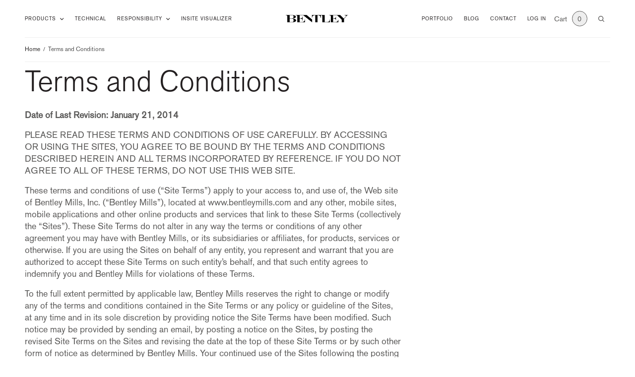

--- FILE ---
content_type: text/html; charset=UTF-8
request_url: https://www.bentleymills.com/terms-and-conditions/
body_size: 20479
content:
<!doctype html>
<html lang="en-US">
<head>
	<meta charset="UTF-8" />
	<meta name="viewport" content="width=device-width, initial-scale=1, maximum-scale=1, viewport-fit=cover">
	<link rel="profile" href="http://gmpg.org/xfn/11">
	<title>Terms and Conditions &#8211; Bentley Mills</title>
<meta name='robots' content='max-image-preview:large' />
	<style>img:is([sizes="auto" i], [sizes^="auto," i]) { contain-intrinsic-size: 3000px 1500px }</style>
	<link rel='dns-prefetch' href='//cdn.roomvo.com' />
<link rel='dns-prefetch' href='//cdnjs.cloudflare.com' />
<link rel='dns-prefetch' href='//use.fontawesome.com' />
<link rel="alternate" type="application/rss+xml" title="Bentley Mills &raquo; Feed" href="https://www.bentleymills.com/feed/" />
<link rel="alternate" type="application/rss+xml" title="Bentley Mills &raquo; Comments Feed" href="https://www.bentleymills.com/comments/feed/" />
<script type="text/javascript">
/* <![CDATA[ */
window._wpemojiSettings = {"baseUrl":"https:\/\/s.w.org\/images\/core\/emoji\/16.0.1\/72x72\/","ext":".png","svgUrl":"https:\/\/s.w.org\/images\/core\/emoji\/16.0.1\/svg\/","svgExt":".svg","source":{"concatemoji":"https:\/\/www.bentleymills.com\/wp-includes\/js\/wp-emoji-release.min.js?ver=6.8.3"}};
/*! This file is auto-generated */
!function(s,n){var o,i,e;function c(e){try{var t={supportTests:e,timestamp:(new Date).valueOf()};sessionStorage.setItem(o,JSON.stringify(t))}catch(e){}}function p(e,t,n){e.clearRect(0,0,e.canvas.width,e.canvas.height),e.fillText(t,0,0);var t=new Uint32Array(e.getImageData(0,0,e.canvas.width,e.canvas.height).data),a=(e.clearRect(0,0,e.canvas.width,e.canvas.height),e.fillText(n,0,0),new Uint32Array(e.getImageData(0,0,e.canvas.width,e.canvas.height).data));return t.every(function(e,t){return e===a[t]})}function u(e,t){e.clearRect(0,0,e.canvas.width,e.canvas.height),e.fillText(t,0,0);for(var n=e.getImageData(16,16,1,1),a=0;a<n.data.length;a++)if(0!==n.data[a])return!1;return!0}function f(e,t,n,a){switch(t){case"flag":return n(e,"\ud83c\udff3\ufe0f\u200d\u26a7\ufe0f","\ud83c\udff3\ufe0f\u200b\u26a7\ufe0f")?!1:!n(e,"\ud83c\udde8\ud83c\uddf6","\ud83c\udde8\u200b\ud83c\uddf6")&&!n(e,"\ud83c\udff4\udb40\udc67\udb40\udc62\udb40\udc65\udb40\udc6e\udb40\udc67\udb40\udc7f","\ud83c\udff4\u200b\udb40\udc67\u200b\udb40\udc62\u200b\udb40\udc65\u200b\udb40\udc6e\u200b\udb40\udc67\u200b\udb40\udc7f");case"emoji":return!a(e,"\ud83e\udedf")}return!1}function g(e,t,n,a){var r="undefined"!=typeof WorkerGlobalScope&&self instanceof WorkerGlobalScope?new OffscreenCanvas(300,150):s.createElement("canvas"),o=r.getContext("2d",{willReadFrequently:!0}),i=(o.textBaseline="top",o.font="600 32px Arial",{});return e.forEach(function(e){i[e]=t(o,e,n,a)}),i}function t(e){var t=s.createElement("script");t.src=e,t.defer=!0,s.head.appendChild(t)}"undefined"!=typeof Promise&&(o="wpEmojiSettingsSupports",i=["flag","emoji"],n.supports={everything:!0,everythingExceptFlag:!0},e=new Promise(function(e){s.addEventListener("DOMContentLoaded",e,{once:!0})}),new Promise(function(t){var n=function(){try{var e=JSON.parse(sessionStorage.getItem(o));if("object"==typeof e&&"number"==typeof e.timestamp&&(new Date).valueOf()<e.timestamp+604800&&"object"==typeof e.supportTests)return e.supportTests}catch(e){}return null}();if(!n){if("undefined"!=typeof Worker&&"undefined"!=typeof OffscreenCanvas&&"undefined"!=typeof URL&&URL.createObjectURL&&"undefined"!=typeof Blob)try{var e="postMessage("+g.toString()+"("+[JSON.stringify(i),f.toString(),p.toString(),u.toString()].join(",")+"));",a=new Blob([e],{type:"text/javascript"}),r=new Worker(URL.createObjectURL(a),{name:"wpTestEmojiSupports"});return void(r.onmessage=function(e){c(n=e.data),r.terminate(),t(n)})}catch(e){}c(n=g(i,f,p,u))}t(n)}).then(function(e){for(var t in e)n.supports[t]=e[t],n.supports.everything=n.supports.everything&&n.supports[t],"flag"!==t&&(n.supports.everythingExceptFlag=n.supports.everythingExceptFlag&&n.supports[t]);n.supports.everythingExceptFlag=n.supports.everythingExceptFlag&&!n.supports.flag,n.DOMReady=!1,n.readyCallback=function(){n.DOMReady=!0}}).then(function(){return e}).then(function(){var e;n.supports.everything||(n.readyCallback(),(e=n.source||{}).concatemoji?t(e.concatemoji):e.wpemoji&&e.twemoji&&(t(e.twemoji),t(e.wpemoji)))}))}((window,document),window._wpemojiSettings);
/* ]]> */
</script>
<style id='wp-emoji-styles-inline-css' type='text/css'>

	img.wp-smiley, img.emoji {
		display: inline !important;
		border: none !important;
		box-shadow: none !important;
		height: 1em !important;
		width: 1em !important;
		margin: 0 0.07em !important;
		vertical-align: -0.1em !important;
		background: none !important;
		padding: 0 !important;
	}
</style>
<link rel='stylesheet' id='wp-block-library-css' href='https://www.bentleymills.com/wp-includes/css/dist/block-library/style.min.css?ver=6.8.3' type='text/css' media='all' />
<style id='classic-theme-styles-inline-css' type='text/css'>
/*! This file is auto-generated */
.wp-block-button__link{color:#fff;background-color:#32373c;border-radius:9999px;box-shadow:none;text-decoration:none;padding:calc(.667em + 2px) calc(1.333em + 2px);font-size:1.125em}.wp-block-file__button{background:#32373c;color:#fff;text-decoration:none}
</style>
<style id='font-awesome-svg-styles-default-inline-css' type='text/css'>
.svg-inline--fa {
  display: inline-block;
  height: 1em;
  overflow: visible;
  vertical-align: -.125em;
}
</style>
<link rel='stylesheet' id='font-awesome-svg-styles-css' href='https://www.bentleymills.com/wp-content/uploads/font-awesome/v6.5.1/css/svg-with-js.css' type='text/css' media='all' />
<style id='font-awesome-svg-styles-inline-css' type='text/css'>
   .wp-block-font-awesome-icon svg::before,
   .wp-rich-text-font-awesome-icon svg::before {content: unset;}
</style>
<style id='global-styles-inline-css' type='text/css'>
:root{--wp--preset--aspect-ratio--square: 1;--wp--preset--aspect-ratio--4-3: 4/3;--wp--preset--aspect-ratio--3-4: 3/4;--wp--preset--aspect-ratio--3-2: 3/2;--wp--preset--aspect-ratio--2-3: 2/3;--wp--preset--aspect-ratio--16-9: 16/9;--wp--preset--aspect-ratio--9-16: 9/16;--wp--preset--color--black: #000000;--wp--preset--color--cyan-bluish-gray: #abb8c3;--wp--preset--color--white: #ffffff;--wp--preset--color--pale-pink: #f78da7;--wp--preset--color--vivid-red: #cf2e2e;--wp--preset--color--luminous-vivid-orange: #ff6900;--wp--preset--color--luminous-vivid-amber: #fcb900;--wp--preset--color--light-green-cyan: #7bdcb5;--wp--preset--color--vivid-green-cyan: #00d084;--wp--preset--color--pale-cyan-blue: #8ed1fc;--wp--preset--color--vivid-cyan-blue: #0693e3;--wp--preset--color--vivid-purple: #9b51e0;--wp--preset--gradient--vivid-cyan-blue-to-vivid-purple: linear-gradient(135deg,rgba(6,147,227,1) 0%,rgb(155,81,224) 100%);--wp--preset--gradient--light-green-cyan-to-vivid-green-cyan: linear-gradient(135deg,rgb(122,220,180) 0%,rgb(0,208,130) 100%);--wp--preset--gradient--luminous-vivid-amber-to-luminous-vivid-orange: linear-gradient(135deg,rgba(252,185,0,1) 0%,rgba(255,105,0,1) 100%);--wp--preset--gradient--luminous-vivid-orange-to-vivid-red: linear-gradient(135deg,rgba(255,105,0,1) 0%,rgb(207,46,46) 100%);--wp--preset--gradient--very-light-gray-to-cyan-bluish-gray: linear-gradient(135deg,rgb(238,238,238) 0%,rgb(169,184,195) 100%);--wp--preset--gradient--cool-to-warm-spectrum: linear-gradient(135deg,rgb(74,234,220) 0%,rgb(151,120,209) 20%,rgb(207,42,186) 40%,rgb(238,44,130) 60%,rgb(251,105,98) 80%,rgb(254,248,76) 100%);--wp--preset--gradient--blush-light-purple: linear-gradient(135deg,rgb(255,206,236) 0%,rgb(152,150,240) 100%);--wp--preset--gradient--blush-bordeaux: linear-gradient(135deg,rgb(254,205,165) 0%,rgb(254,45,45) 50%,rgb(107,0,62) 100%);--wp--preset--gradient--luminous-dusk: linear-gradient(135deg,rgb(255,203,112) 0%,rgb(199,81,192) 50%,rgb(65,88,208) 100%);--wp--preset--gradient--pale-ocean: linear-gradient(135deg,rgb(255,245,203) 0%,rgb(182,227,212) 50%,rgb(51,167,181) 100%);--wp--preset--gradient--electric-grass: linear-gradient(135deg,rgb(202,248,128) 0%,rgb(113,206,126) 100%);--wp--preset--gradient--midnight: linear-gradient(135deg,rgb(2,3,129) 0%,rgb(40,116,252) 100%);--wp--preset--font-size--small: 13px;--wp--preset--font-size--medium: 20px;--wp--preset--font-size--large: 36px;--wp--preset--font-size--x-large: 42px;--wp--preset--spacing--20: 0.44rem;--wp--preset--spacing--30: 0.67rem;--wp--preset--spacing--40: 1rem;--wp--preset--spacing--50: 1.5rem;--wp--preset--spacing--60: 2.25rem;--wp--preset--spacing--70: 3.38rem;--wp--preset--spacing--80: 5.06rem;--wp--preset--shadow--natural: 6px 6px 9px rgba(0, 0, 0, 0.2);--wp--preset--shadow--deep: 12px 12px 50px rgba(0, 0, 0, 0.4);--wp--preset--shadow--sharp: 6px 6px 0px rgba(0, 0, 0, 0.2);--wp--preset--shadow--outlined: 6px 6px 0px -3px rgba(255, 255, 255, 1), 6px 6px rgba(0, 0, 0, 1);--wp--preset--shadow--crisp: 6px 6px 0px rgba(0, 0, 0, 1);}:where(.is-layout-flex){gap: 0.5em;}:where(.is-layout-grid){gap: 0.5em;}body .is-layout-flex{display: flex;}.is-layout-flex{flex-wrap: wrap;align-items: center;}.is-layout-flex > :is(*, div){margin: 0;}body .is-layout-grid{display: grid;}.is-layout-grid > :is(*, div){margin: 0;}:where(.wp-block-columns.is-layout-flex){gap: 2em;}:where(.wp-block-columns.is-layout-grid){gap: 2em;}:where(.wp-block-post-template.is-layout-flex){gap: 1.25em;}:where(.wp-block-post-template.is-layout-grid){gap: 1.25em;}.has-black-color{color: var(--wp--preset--color--black) !important;}.has-cyan-bluish-gray-color{color: var(--wp--preset--color--cyan-bluish-gray) !important;}.has-white-color{color: var(--wp--preset--color--white) !important;}.has-pale-pink-color{color: var(--wp--preset--color--pale-pink) !important;}.has-vivid-red-color{color: var(--wp--preset--color--vivid-red) !important;}.has-luminous-vivid-orange-color{color: var(--wp--preset--color--luminous-vivid-orange) !important;}.has-luminous-vivid-amber-color{color: var(--wp--preset--color--luminous-vivid-amber) !important;}.has-light-green-cyan-color{color: var(--wp--preset--color--light-green-cyan) !important;}.has-vivid-green-cyan-color{color: var(--wp--preset--color--vivid-green-cyan) !important;}.has-pale-cyan-blue-color{color: var(--wp--preset--color--pale-cyan-blue) !important;}.has-vivid-cyan-blue-color{color: var(--wp--preset--color--vivid-cyan-blue) !important;}.has-vivid-purple-color{color: var(--wp--preset--color--vivid-purple) !important;}.has-black-background-color{background-color: var(--wp--preset--color--black) !important;}.has-cyan-bluish-gray-background-color{background-color: var(--wp--preset--color--cyan-bluish-gray) !important;}.has-white-background-color{background-color: var(--wp--preset--color--white) !important;}.has-pale-pink-background-color{background-color: var(--wp--preset--color--pale-pink) !important;}.has-vivid-red-background-color{background-color: var(--wp--preset--color--vivid-red) !important;}.has-luminous-vivid-orange-background-color{background-color: var(--wp--preset--color--luminous-vivid-orange) !important;}.has-luminous-vivid-amber-background-color{background-color: var(--wp--preset--color--luminous-vivid-amber) !important;}.has-light-green-cyan-background-color{background-color: var(--wp--preset--color--light-green-cyan) !important;}.has-vivid-green-cyan-background-color{background-color: var(--wp--preset--color--vivid-green-cyan) !important;}.has-pale-cyan-blue-background-color{background-color: var(--wp--preset--color--pale-cyan-blue) !important;}.has-vivid-cyan-blue-background-color{background-color: var(--wp--preset--color--vivid-cyan-blue) !important;}.has-vivid-purple-background-color{background-color: var(--wp--preset--color--vivid-purple) !important;}.has-black-border-color{border-color: var(--wp--preset--color--black) !important;}.has-cyan-bluish-gray-border-color{border-color: var(--wp--preset--color--cyan-bluish-gray) !important;}.has-white-border-color{border-color: var(--wp--preset--color--white) !important;}.has-pale-pink-border-color{border-color: var(--wp--preset--color--pale-pink) !important;}.has-vivid-red-border-color{border-color: var(--wp--preset--color--vivid-red) !important;}.has-luminous-vivid-orange-border-color{border-color: var(--wp--preset--color--luminous-vivid-orange) !important;}.has-luminous-vivid-amber-border-color{border-color: var(--wp--preset--color--luminous-vivid-amber) !important;}.has-light-green-cyan-border-color{border-color: var(--wp--preset--color--light-green-cyan) !important;}.has-vivid-green-cyan-border-color{border-color: var(--wp--preset--color--vivid-green-cyan) !important;}.has-pale-cyan-blue-border-color{border-color: var(--wp--preset--color--pale-cyan-blue) !important;}.has-vivid-cyan-blue-border-color{border-color: var(--wp--preset--color--vivid-cyan-blue) !important;}.has-vivid-purple-border-color{border-color: var(--wp--preset--color--vivid-purple) !important;}.has-vivid-cyan-blue-to-vivid-purple-gradient-background{background: var(--wp--preset--gradient--vivid-cyan-blue-to-vivid-purple) !important;}.has-light-green-cyan-to-vivid-green-cyan-gradient-background{background: var(--wp--preset--gradient--light-green-cyan-to-vivid-green-cyan) !important;}.has-luminous-vivid-amber-to-luminous-vivid-orange-gradient-background{background: var(--wp--preset--gradient--luminous-vivid-amber-to-luminous-vivid-orange) !important;}.has-luminous-vivid-orange-to-vivid-red-gradient-background{background: var(--wp--preset--gradient--luminous-vivid-orange-to-vivid-red) !important;}.has-very-light-gray-to-cyan-bluish-gray-gradient-background{background: var(--wp--preset--gradient--very-light-gray-to-cyan-bluish-gray) !important;}.has-cool-to-warm-spectrum-gradient-background{background: var(--wp--preset--gradient--cool-to-warm-spectrum) !important;}.has-blush-light-purple-gradient-background{background: var(--wp--preset--gradient--blush-light-purple) !important;}.has-blush-bordeaux-gradient-background{background: var(--wp--preset--gradient--blush-bordeaux) !important;}.has-luminous-dusk-gradient-background{background: var(--wp--preset--gradient--luminous-dusk) !important;}.has-pale-ocean-gradient-background{background: var(--wp--preset--gradient--pale-ocean) !important;}.has-electric-grass-gradient-background{background: var(--wp--preset--gradient--electric-grass) !important;}.has-midnight-gradient-background{background: var(--wp--preset--gradient--midnight) !important;}.has-small-font-size{font-size: var(--wp--preset--font-size--small) !important;}.has-medium-font-size{font-size: var(--wp--preset--font-size--medium) !important;}.has-large-font-size{font-size: var(--wp--preset--font-size--large) !important;}.has-x-large-font-size{font-size: var(--wp--preset--font-size--x-large) !important;}
:where(.wp-block-post-template.is-layout-flex){gap: 1.25em;}:where(.wp-block-post-template.is-layout-grid){gap: 1.25em;}
:where(.wp-block-columns.is-layout-flex){gap: 2em;}:where(.wp-block-columns.is-layout-grid){gap: 2em;}
:root :where(.wp-block-pullquote){font-size: 1.5em;line-height: 1.6;}
</style>
<link rel='stylesheet' id='sm-style-css' href='https://www.bentleymills.com/wp-content/plugins/simple-masonry-layout/assets/css/sm-style.css?ver=6.8.3' type='text/css' media='all' />
<link rel='stylesheet' id='darkbox-style-css' href='https://www.bentleymills.com/wp-content/plugins/simple-masonry-layout/assets/css/darkbox.css?ver=6.8.3' type='text/css' media='all' />
<link rel='stylesheet' id='font-awesome-css' href='https://cdnjs.cloudflare.com/ajax/libs/font-awesome/4.7.0/css/font-awesome.css?ver=6.8.3' type='text/css' media='all' />
<link rel='stylesheet' id='mvc_frontend-css' href='https://www.bentleymills.com/wp-content/plugins/bms-product-catalog/app/public/css/frontend.css?ver=3.3.2' type='text/css' media='all' />
<link rel='stylesheet' id='parent-theme-css' href='https://www.bentleymills.com/wp-content/themes/restoration/style.css?ver=6.8.3' type='text/css' media='all' />
<link rel='stylesheet' id='thb-app-css' href='https://www.bentleymills.com/wp-content/themes/restoration/assets/css/app.css?ver=1.0.9' type='text/css' media='all' />
<style id='thb-app-inline-css' type='text/css'>
.logo-holder .logolink .logoimg {max-height:16px;}.logo-holder .logolink .logoimg[src$=".svg"] {max-height:100%;height:16px;}@media screen and (max-width:1023px) {.header .logo-holder .logolink .logoimg {max-height:16px;}.header .logo-holder .logolink .logoimg[src$=".svg"] {max-height:100%;height:16px;}}
</style>
<link rel='stylesheet' id='thb-style-css' href='https://www.bentleymills.com/wp-content/themes/restoration-child/style.css?ver=1.0.9' type='text/css' media='all' />
<link rel='stylesheet' id='font-awesome-official-css' href='https://use.fontawesome.com/releases/v6.5.1/css/all.css' type='text/css' media='all' integrity="sha384-t1nt8BQoYMLFN5p42tRAtuAAFQaCQODekUVeKKZrEnEyp4H2R0RHFz0KWpmj7i8g" crossorigin="anonymous" />
<link rel='stylesheet' id='font-awesome-official-v4shim-css' href='https://use.fontawesome.com/releases/v6.5.1/css/v4-shims.css' type='text/css' media='all' integrity="sha384-5Jfdy0XO8+vjCRofsSnGmxGSYjLfsjjTOABKxVr8BkfvlaAm14bIJc7Jcjfq/xQI" crossorigin="anonymous" />
<script type="text/javascript" src="https://www.bentleymills.com/wp-includes/js/jquery/jquery.min.js?ver=3.7.1" id="jquery-core-js"></script>
<script type="text/javascript" src="https://www.bentleymills.com/wp-includes/js/jquery/jquery-migrate.min.js?ver=3.4.1" id="jquery-migrate-js"></script>
<script type="text/javascript" src="https://www.bentleymills.com/wp-content/plugins/simple-masonry-layout/assets/js/modernizr.custom.js?ver=6.8.3" id="modernizr-script-js"></script>
<script type="text/javascript" id="mvc_frontend-js-extra">
/* <![CDATA[ */
var ajax_object = {"ajaxurl":"https:\/\/www.bentleymills.com\/wp-admin\/admin-ajax.php"};
/* ]]> */
</script>
<script type="text/javascript" src="https://www.bentleymills.com/wp-content/plugins/bms-product-catalog/app/public/js/frontend.js?ver=3.5" id="mvc_frontend-js"></script>
<script async type="text/javascript" src="https://cdn.roomvo.com/static/scripts/b2b/bentleymills.js" id="roomvo-async-js"></script>
<link rel="https://api.w.org/" href="https://www.bentleymills.com/wp-json/" /><link rel="alternate" title="JSON" type="application/json" href="https://www.bentleymills.com/wp-json/wp/v2/pages/404" /><link rel="EditURI" type="application/rsd+xml" title="RSD" href="https://www.bentleymills.com/xmlrpc.php?rsd" />
<link rel="canonical" href="https://www.bentleymills.com/terms-and-conditions/" />
<link rel='shortlink' href='https://www.bentleymills.com/?p=404' />
<link rel="alternate" title="oEmbed (JSON)" type="application/json+oembed" href="https://www.bentleymills.com/wp-json/oembed/1.0/embed?url=https%3A%2F%2Fwww.bentleymills.com%2Fterms-and-conditions%2F" />
<link rel="alternate" title="oEmbed (XML)" type="text/xml+oembed" href="https://www.bentleymills.com/wp-json/oembed/1.0/embed?url=https%3A%2F%2Fwww.bentleymills.com%2Fterms-and-conditions%2F&#038;format=xml" />

		<!-- GA Google Analytics @ https://m0n.co/ga -->
		<script async src="https://www.googletagmanager.com/gtag/js?id=G-RBTT3J5E8M"></script>
		<script>
			window.dataLayer = window.dataLayer || [];
			function gtag(){dataLayer.push(arguments);}
			gtag('js', new Date());
			gtag('config', 'G-RBTT3J5E8M');
		</script>

	<link rel="icon" href="https://www.bentleymills.com/wp-content/uploads/2023/12/favicon-150x145.png" sizes="32x32" />
<link rel="icon" href="https://www.bentleymills.com/wp-content/uploads/2023/12/favicon.png" sizes="192x192" />
<link rel="apple-touch-icon" href="https://www.bentleymills.com/wp-content/uploads/2023/12/favicon.png" />
<meta name="msapplication-TileImage" content="https://www.bentleymills.com/wp-content/uploads/2023/12/favicon.png" />
		<style type="text/css" id="wp-custom-css">
			.page-id-403051 .header-wrapper {
    display: none;
}

.page-id-403051 #footer {
    display: none;
}

a.wp-block-button__link {
    background-color: #aeb0a2 !important;
    color: #ffffff !important;
	padding: 10px;
	border-bottom: 0px;
}

a.wp-block-button__link:hover {
    color: #ffffff !important;
    border-bottom: 0px;
}



.wp-block-social-links.is-style-logos-only .wp-social-link svg {
    height: 1.5em;
    width: 1.5em;
}		</style>
		<style id="kirki-inline-styles">h1,h2,h3,h4,h5,h6{font-family:Archivo;font-weight:500;}body{font-family:Archivo;font-weight:400;}/* vietnamese */
@font-face {
  font-family: 'Archivo';
  font-style: normal;
  font-weight: 400;
  font-stretch: 100%;
  font-display: swap;
  src: url(https://www.bentleymills.com/wp-content/fonts/archivo/k3kPo8UDI-1M0wlSV9XAw6lQkqWY8Q82sLySOxK-vA.woff2) format('woff2');
  unicode-range: U+0102-0103, U+0110-0111, U+0128-0129, U+0168-0169, U+01A0-01A1, U+01AF-01B0, U+0300-0301, U+0303-0304, U+0308-0309, U+0323, U+0329, U+1EA0-1EF9, U+20AB;
}
/* latin-ext */
@font-face {
  font-family: 'Archivo';
  font-style: normal;
  font-weight: 400;
  font-stretch: 100%;
  font-display: swap;
  src: url(https://www.bentleymills.com/wp-content/fonts/archivo/k3kPo8UDI-1M0wlSV9XAw6lQkqWY8Q82sLyTOxK-vA.woff2) format('woff2');
  unicode-range: U+0100-02BA, U+02BD-02C5, U+02C7-02CC, U+02CE-02D7, U+02DD-02FF, U+0304, U+0308, U+0329, U+1D00-1DBF, U+1E00-1E9F, U+1EF2-1EFF, U+2020, U+20A0-20AB, U+20AD-20C0, U+2113, U+2C60-2C7F, U+A720-A7FF;
}
/* latin */
@font-face {
  font-family: 'Archivo';
  font-style: normal;
  font-weight: 400;
  font-stretch: 100%;
  font-display: swap;
  src: url(https://www.bentleymills.com/wp-content/fonts/archivo/k3kPo8UDI-1M0wlSV9XAw6lQkqWY8Q82sLydOxI.woff2) format('woff2');
  unicode-range: U+0000-00FF, U+0131, U+0152-0153, U+02BB-02BC, U+02C6, U+02DA, U+02DC, U+0304, U+0308, U+0329, U+2000-206F, U+20AC, U+2122, U+2191, U+2193, U+2212, U+2215, U+FEFF, U+FFFD;
}
/* vietnamese */
@font-face {
  font-family: 'Archivo';
  font-style: normal;
  font-weight: 500;
  font-stretch: 100%;
  font-display: swap;
  src: url(https://www.bentleymills.com/wp-content/fonts/archivo/k3kPo8UDI-1M0wlSV9XAw6lQkqWY8Q82sLySOxK-vA.woff2) format('woff2');
  unicode-range: U+0102-0103, U+0110-0111, U+0128-0129, U+0168-0169, U+01A0-01A1, U+01AF-01B0, U+0300-0301, U+0303-0304, U+0308-0309, U+0323, U+0329, U+1EA0-1EF9, U+20AB;
}
/* latin-ext */
@font-face {
  font-family: 'Archivo';
  font-style: normal;
  font-weight: 500;
  font-stretch: 100%;
  font-display: swap;
  src: url(https://www.bentleymills.com/wp-content/fonts/archivo/k3kPo8UDI-1M0wlSV9XAw6lQkqWY8Q82sLyTOxK-vA.woff2) format('woff2');
  unicode-range: U+0100-02BA, U+02BD-02C5, U+02C7-02CC, U+02CE-02D7, U+02DD-02FF, U+0304, U+0308, U+0329, U+1D00-1DBF, U+1E00-1E9F, U+1EF2-1EFF, U+2020, U+20A0-20AB, U+20AD-20C0, U+2113, U+2C60-2C7F, U+A720-A7FF;
}
/* latin */
@font-face {
  font-family: 'Archivo';
  font-style: normal;
  font-weight: 500;
  font-stretch: 100%;
  font-display: swap;
  src: url(https://www.bentleymills.com/wp-content/fonts/archivo/k3kPo8UDI-1M0wlSV9XAw6lQkqWY8Q82sLydOxI.woff2) format('woff2');
  unicode-range: U+0000-00FF, U+0131, U+0152-0153, U+02BB-02BC, U+02C6, U+02DA, U+02DC, U+0304, U+0308, U+0329, U+2000-206F, U+20AC, U+2122, U+2191, U+2193, U+2212, U+2215, U+FEFF, U+FFFD;
}/* vietnamese */
@font-face {
  font-family: 'Archivo';
  font-style: normal;
  font-weight: 400;
  font-stretch: 100%;
  font-display: swap;
  src: url(https://www.bentleymills.com/wp-content/fonts/archivo/k3kPo8UDI-1M0wlSV9XAw6lQkqWY8Q82sLySOxK-vA.woff2) format('woff2');
  unicode-range: U+0102-0103, U+0110-0111, U+0128-0129, U+0168-0169, U+01A0-01A1, U+01AF-01B0, U+0300-0301, U+0303-0304, U+0308-0309, U+0323, U+0329, U+1EA0-1EF9, U+20AB;
}
/* latin-ext */
@font-face {
  font-family: 'Archivo';
  font-style: normal;
  font-weight: 400;
  font-stretch: 100%;
  font-display: swap;
  src: url(https://www.bentleymills.com/wp-content/fonts/archivo/k3kPo8UDI-1M0wlSV9XAw6lQkqWY8Q82sLyTOxK-vA.woff2) format('woff2');
  unicode-range: U+0100-02BA, U+02BD-02C5, U+02C7-02CC, U+02CE-02D7, U+02DD-02FF, U+0304, U+0308, U+0329, U+1D00-1DBF, U+1E00-1E9F, U+1EF2-1EFF, U+2020, U+20A0-20AB, U+20AD-20C0, U+2113, U+2C60-2C7F, U+A720-A7FF;
}
/* latin */
@font-face {
  font-family: 'Archivo';
  font-style: normal;
  font-weight: 400;
  font-stretch: 100%;
  font-display: swap;
  src: url(https://www.bentleymills.com/wp-content/fonts/archivo/k3kPo8UDI-1M0wlSV9XAw6lQkqWY8Q82sLydOxI.woff2) format('woff2');
  unicode-range: U+0000-00FF, U+0131, U+0152-0153, U+02BB-02BC, U+02C6, U+02DA, U+02DC, U+0304, U+0308, U+0329, U+2000-206F, U+20AC, U+2122, U+2191, U+2193, U+2212, U+2215, U+FEFF, U+FFFD;
}
/* vietnamese */
@font-face {
  font-family: 'Archivo';
  font-style: normal;
  font-weight: 500;
  font-stretch: 100%;
  font-display: swap;
  src: url(https://www.bentleymills.com/wp-content/fonts/archivo/k3kPo8UDI-1M0wlSV9XAw6lQkqWY8Q82sLySOxK-vA.woff2) format('woff2');
  unicode-range: U+0102-0103, U+0110-0111, U+0128-0129, U+0168-0169, U+01A0-01A1, U+01AF-01B0, U+0300-0301, U+0303-0304, U+0308-0309, U+0323, U+0329, U+1EA0-1EF9, U+20AB;
}
/* latin-ext */
@font-face {
  font-family: 'Archivo';
  font-style: normal;
  font-weight: 500;
  font-stretch: 100%;
  font-display: swap;
  src: url(https://www.bentleymills.com/wp-content/fonts/archivo/k3kPo8UDI-1M0wlSV9XAw6lQkqWY8Q82sLyTOxK-vA.woff2) format('woff2');
  unicode-range: U+0100-02BA, U+02BD-02C5, U+02C7-02CC, U+02CE-02D7, U+02DD-02FF, U+0304, U+0308, U+0329, U+1D00-1DBF, U+1E00-1E9F, U+1EF2-1EFF, U+2020, U+20A0-20AB, U+20AD-20C0, U+2113, U+2C60-2C7F, U+A720-A7FF;
}
/* latin */
@font-face {
  font-family: 'Archivo';
  font-style: normal;
  font-weight: 500;
  font-stretch: 100%;
  font-display: swap;
  src: url(https://www.bentleymills.com/wp-content/fonts/archivo/k3kPo8UDI-1M0wlSV9XAw6lQkqWY8Q82sLydOxI.woff2) format('woff2');
  unicode-range: U+0000-00FF, U+0131, U+0152-0153, U+02BB-02BC, U+02C6, U+02DA, U+02DC, U+0304, U+0308, U+0329, U+2000-206F, U+20AC, U+2122, U+2191, U+2193, U+2212, U+2215, U+FEFF, U+FFFD;
}/* vietnamese */
@font-face {
  font-family: 'Archivo';
  font-style: normal;
  font-weight: 400;
  font-stretch: 100%;
  font-display: swap;
  src: url(https://www.bentleymills.com/wp-content/fonts/archivo/k3kPo8UDI-1M0wlSV9XAw6lQkqWY8Q82sLySOxK-vA.woff2) format('woff2');
  unicode-range: U+0102-0103, U+0110-0111, U+0128-0129, U+0168-0169, U+01A0-01A1, U+01AF-01B0, U+0300-0301, U+0303-0304, U+0308-0309, U+0323, U+0329, U+1EA0-1EF9, U+20AB;
}
/* latin-ext */
@font-face {
  font-family: 'Archivo';
  font-style: normal;
  font-weight: 400;
  font-stretch: 100%;
  font-display: swap;
  src: url(https://www.bentleymills.com/wp-content/fonts/archivo/k3kPo8UDI-1M0wlSV9XAw6lQkqWY8Q82sLyTOxK-vA.woff2) format('woff2');
  unicode-range: U+0100-02BA, U+02BD-02C5, U+02C7-02CC, U+02CE-02D7, U+02DD-02FF, U+0304, U+0308, U+0329, U+1D00-1DBF, U+1E00-1E9F, U+1EF2-1EFF, U+2020, U+20A0-20AB, U+20AD-20C0, U+2113, U+2C60-2C7F, U+A720-A7FF;
}
/* latin */
@font-face {
  font-family: 'Archivo';
  font-style: normal;
  font-weight: 400;
  font-stretch: 100%;
  font-display: swap;
  src: url(https://www.bentleymills.com/wp-content/fonts/archivo/k3kPo8UDI-1M0wlSV9XAw6lQkqWY8Q82sLydOxI.woff2) format('woff2');
  unicode-range: U+0000-00FF, U+0131, U+0152-0153, U+02BB-02BC, U+02C6, U+02DA, U+02DC, U+0304, U+0308, U+0329, U+2000-206F, U+20AC, U+2122, U+2191, U+2193, U+2212, U+2215, U+FEFF, U+FFFD;
}
/* vietnamese */
@font-face {
  font-family: 'Archivo';
  font-style: normal;
  font-weight: 500;
  font-stretch: 100%;
  font-display: swap;
  src: url(https://www.bentleymills.com/wp-content/fonts/archivo/k3kPo8UDI-1M0wlSV9XAw6lQkqWY8Q82sLySOxK-vA.woff2) format('woff2');
  unicode-range: U+0102-0103, U+0110-0111, U+0128-0129, U+0168-0169, U+01A0-01A1, U+01AF-01B0, U+0300-0301, U+0303-0304, U+0308-0309, U+0323, U+0329, U+1EA0-1EF9, U+20AB;
}
/* latin-ext */
@font-face {
  font-family: 'Archivo';
  font-style: normal;
  font-weight: 500;
  font-stretch: 100%;
  font-display: swap;
  src: url(https://www.bentleymills.com/wp-content/fonts/archivo/k3kPo8UDI-1M0wlSV9XAw6lQkqWY8Q82sLyTOxK-vA.woff2) format('woff2');
  unicode-range: U+0100-02BA, U+02BD-02C5, U+02C7-02CC, U+02CE-02D7, U+02DD-02FF, U+0304, U+0308, U+0329, U+1D00-1DBF, U+1E00-1E9F, U+1EF2-1EFF, U+2020, U+20A0-20AB, U+20AD-20C0, U+2113, U+2C60-2C7F, U+A720-A7FF;
}
/* latin */
@font-face {
  font-family: 'Archivo';
  font-style: normal;
  font-weight: 500;
  font-stretch: 100%;
  font-display: swap;
  src: url(https://www.bentleymills.com/wp-content/fonts/archivo/k3kPo8UDI-1M0wlSV9XAw6lQkqWY8Q82sLydOxI.woff2) format('woff2');
  unicode-range: U+0000-00FF, U+0131, U+0152-0153, U+02BB-02BC, U+02C6, U+02DA, U+02DC, U+0304, U+0308, U+0329, U+2000-206F, U+20AC, U+2122, U+2191, U+2193, U+2212, U+2215, U+FEFF, U+FFFD;
}</style></head>
<body class="wp-singular page-template page-template-template-pagetitle-sidebar page-template-template-pagetitle-sidebar-php page page-id-404 wp-custom-logo wp-theme-restoration wp-child-theme-restoration-child sp-easy-accordion-enabled locale-en-us thb-quantity-style2 thb-single-product-ajax-on">
<!-- Start Wrapper -->
<div id="wrapper">
			<div class="header-wrapper">
    <header class="header thb-main-header thb-fixed-shadow-style1">
        <div class="header-logo-row">
            <!--      <div class="row align-middle">-->
            <!--        <div class="small-12 large-12 columns">-->
            <!--          -->            <!--        </div>-->
            <!--      </div>-->
            <div class="row align-middle">
                <div class="small-3 large-5 columns">
                        <div class="mobile-toggle-holder thb-secondary-item">
        <div class="mobile-toggle">
            <span></span><span></span><span></span>
        </div>
    </div>
                        <div class="thb-navbar">
                        <nav class="full-menu">
	<ul id="menu-navigation" class="thb-full-menu"><li id="menu-item-399349" class="menu-item menu-item-type-custom menu-item-object-custom menu-item-has-children menu-item-399349"><a href="/catalog/">Products</a>
<ul class="sub-menu">
	<li id="menu-item-399348" class="menu-item menu-item-type-custom menu-item-object-custom menu-item-399348"><a href="/catalog/">All Products</a></li>
	<li id="menu-item-399339" class="menu-item menu-item-type-custom menu-item-object-custom menu-item-399339"><a href="/catalog/?category=carpet-tile">Carpet Tile</a></li>
	<li id="menu-item-399321" class="menu-item menu-item-type-custom menu-item-object-custom menu-item-399321"><a href="/catalog/?category=broadloom-carpet">Broadloom Carpet</a></li>
	<li id="menu-item-402154" class="menu-item menu-item-type-custom menu-item-object-custom menu-item-402154"><a href="/catalog/?category=eliteflex-carpet">EliteFlex 6 ft</a></li>
	<li id="menu-item-399340" class="menu-item menu-item-type-custom menu-item-object-custom menu-item-399340"><a href="/catalog/?category=luxury-vinyl-tile">LVT</a></li>
	<li id="menu-item-399342" class="menu-item menu-item-type-custom menu-item-object-custom menu-item-399342"><a href="/catalog/?category=walk-off-tile">Walk Off Tiles</a></li>
	<li id="menu-item-399343" class="menu-item menu-item-type-custom menu-item-object-custom menu-item-399343"><a href="/catalog/?category=fast-track">Fast Track</a></li>
	<li id="menu-item-399659" class="menu-item menu-item-type-taxonomy menu-item-object-category menu-item-399659"><a href="https://www.bentleymills.com/category/collections/">Collections</a></li>
	<li id="menu-item-399660" class="menu-item menu-item-type-custom menu-item-object-custom menu-item-399660"><a href="https://primavista.bentleymills.com/">Prima Vista Area Rugs</a></li>
</ul>
</li>
<li id="menu-item-399344" class="menu-item menu-item-type-post_type menu-item-object-page menu-item-399344"><a href="https://www.bentleymills.com/technical/">Technical</a></li>
<li id="menu-item-399314" class="menu-item menu-item-type-post_type menu-item-object-page menu-item-has-children menu-item-399314"><a href="https://www.bentleymills.com/responsibility/">Responsibility</a>
<ul class="sub-menu">
	<li id="menu-item-403843" class="menu-item menu-item-type-post_type menu-item-object-page menu-item-403843"><a href="https://www.bentleymills.com/responsibility/about-us/">Our Story</a></li>
	<li id="menu-item-399316" class="menu-item menu-item-type-post_type menu-item-object-page menu-item-399316"><a href="https://www.bentleymills.com/responsibility/awards-goals/">Awards &#038; Goals</a></li>
	<li id="menu-item-402228" class="menu-item menu-item-type-post_type menu-item-object-page menu-item-402228"><a href="https://www.bentleymills.com/social-sustainability-2/">Social Sustainability</a></li>
	<li id="menu-item-399317" class="menu-item menu-item-type-post_type menu-item-object-page menu-item-399317"><a href="https://www.bentleymills.com/responsibility/transparency-product-certification/">Product Certifications</a></li>
	<li id="menu-item-399347" class="menu-item menu-item-type-post_type menu-item-object-page menu-item-399347"><a href="https://www.bentleymills.com/responsibility/fulfill-reclamations/">FULFILL™ Reclamations</a></li>
	<li id="menu-item-403695" class="menu-item menu-item-type-post_type menu-item-object-page menu-item-403695"><a href="https://www.bentleymills.com/environmental-policy-transparency/">Environmental Policy &amp; Transparency</a></li>
	<li id="menu-item-403694" class="menu-item menu-item-type-post_type menu-item-object-page menu-item-403694"><a href="https://www.bentleymills.com/responsibility/code-of-conduct/">Code of Conduct</a></li>
	<li id="menu-item-399315" class="menu-item menu-item-type-post_type menu-item-object-page menu-item-399315"><a href="https://www.bentleymills.com/responsibility/leed-calculator/">LEED Credits</a></li>
</ul>
</li>
<li id="menu-item-399313" class="menu-item menu-item-type-custom menu-item-object-custom menu-item-399313"><a target="_blank" href="/roomvo?roomvoAutoStart=true">Insite Visualizer</a></li>
</ul></nav>
                    </div>
                </div>
                <div class="small-6 large-2 columns">
                        <div class="logo-holder">
                    <a href="https://www.bentleymills.com/" class="logolink"
               title="Bentley Mills">
                <img src="https://www.bentleymills.com/wp-content/uploads/2023/12/BENTLEY_Logo_Black-2.png" alt="Bentley Mills"
                     class="logoimg"/>
            </a>
            </div>
                    </div>
                <div class="small-3 large-5 columns">
                        <div class="thb-secondary-area">
        <ul id="menu-notloggedin_menu" class="thb-secondary-menu thb-secondary-item thb-full-menu"><li id="menu-item-399434" class="menu-item menu-item-type-custom menu-item-object-custom menu-item-399434"><a href="/projects/">Portfolio</a></li>
<li id="menu-item-399318" class="menu-item menu-item-type-post_type menu-item-object-page menu-item-399318"><a href="https://www.bentleymills.com/blog/">Blog</a></li>
<li id="menu-item-399328" class="menu-item menu-item-type-post_type menu-item-object-page menu-item-399328"><a href="https://www.bentleymills.com/contact/">Contact</a></li>
<li id="menu-item-399312" class="menu-item menu-item-type-post_type menu-item-object-page menu-item-399312"><a href="https://www.bentleymills.com/account/">Log In</a></li>
</ul>                    <div class="thb-secondary-item thb-quick-cart">
        <div class="thb-quick-cart-inner">
            <span class="thb-item-text">Cart</span>
            <div class="thb-item-icon-wrapper">
                <span class="count thb-cart-count">0</span>

            </div>
        </div>
        <div class="thb-secondary-cart">
            <div class="widget woocommerce widget_shopping_cart">
                <div class="widget_shopping_cart_content">
                    <ul class="woocommerce-mini-cart cart_list product_list_widget">

                    </ul>
                </div>
                <p class="woocommerce-mini-cart__buttons buttons" style="display: none">
                    <a href="/cart" class="button style2">View cart</a>
                    <a href="/checkout" class="button checkout wc-forward">Checkout
                    </a>
                </p>
            </div>
        </div>
    </div>
            <div class="thb-secondary-item thb-quick-search">
        <div class="thb-item-icon-wrapper">
            <svg version="1.1" class="thb-search-icon" xmlns="http://www.w3.org/2000/svg" xmlns:xlink="http://www.w3.org/1999/xlink" x="0px" y="0px" viewBox="0 0 24 24" xml:space="preserve">
<path d="M18.36,16.55l5.27,5.27c0.5,0.5,0.5,1.3,0,1.81c-0.5,0.5-1.32,0.49-1.81,0l-5.27-5.27
	C12.52,21.49,6.7,21.21,3,17.51C-1,13.5-1,7.01,3,3C7.01-1,13.5-1,17.51,3C21.2,6.7,21.49,12.52,18.36,16.55L18.36,16.55z
	 M15.69,15.7c3-3,3-7.87,0-10.88s-7.87-3-10.88,0c-3,3-3,7.87,0,10.88C7.82,18.7,12.69,18.7,15.69,15.7z"/>
</svg>
        </div>
        <span class="thb-item-text">Search</span>
    </div>
    
    </div>
                    </div>
            </div>
        </div>
        <div class="thb-header-inline-search">
            <div class="thb-header-inline-search-inner">
                <!--<form method="get" class="searchform" role="search" action="/search">-->
<!--	<input name="search" type="text" placeholder="--><!--" class="search-field">-->
<!--	<button type="submit" class="search-submit" value="--><!--">--><!--</button>-->
<!--</form>-->
<form class="searchform" id="searchForm">
    <input type="text" id="searchInput" name="s" class="search-field" placeholder="Search products...">
<!--    <button class="search-submit" type="submit">--><!--</button>-->
</form>            </div>
        </div>
    </header>
</div>		<div role="main">
			<div class="post-404 page type-page status-publish hentry">
				<div class="thb-page-title">
			<div class="row">
		<div class="small-12 columns">
			<div class="thb-breadcrumb-bar">
				<nav role="navigation" aria-label="Breadcrumbs" class="breadcrumb-trail breadcrumbs"><ul class="trail-items"><li class="trail-item trail-begin"><a href="https://www.bentleymills.com/" rel="home"><span>Home</span></a></li><li class="trail-item trail-end"><span><span>Terms and Conditions</span></span></li></ul></nav>			</div>
		</div>
	</div>
			<div class="row">
			<div class="small-12 columns">
				<div class="page-title">
					<h1>Terms and Conditions</h1>
				</div>
			</div>
		</div>
	</div>
					<div class="row">
					<div class="small-12 columns">
							<div class="sidebar-container sidebar-right">
								<div class="sidebar">
																	</div>
								<div class="sidebar-content-main">
									
<p><strong>Date of Last Revision: January 21, 2014</strong></p>



<p>PLEASE READ THESE TERMS AND CONDITIONS OF USE CAREFULLY. BY ACCESSING OR USING THE SITES, YOU AGREE TO BE BOUND BY THE TERMS AND CONDITIONS DESCRIBED HEREIN AND ALL TERMS INCORPORATED BY REFERENCE. IF YOU DO NOT AGREE TO ALL OF THESE TERMS, DO NOT USE THIS WEB SITE.</p>



<p>These terms and conditions of use (“Site Terms”) apply to your access to, and use of, the Web site of Bentley Mills, Inc. (“Bentley Mills”), located at&nbsp;www.bentleymills.com&nbsp;and any other, mobile sites, mobile applications and other online products and services that link to these Site Terms (collectively the “Sites”). These Site Terms do not alter in any way the terms or conditions of any other agreement you may have with Bentley Mills, or its subsidiaries or affiliates, for products, services or otherwise. If you are using the Sites on behalf of any entity, you represent and warrant that you are authorized to accept these Site Terms on such entity’s behalf, and that such entity agrees to indemnify you and Bentley Mills for violations of these Terms.</p>



<p>To the full extent permitted by applicable law, Bentley Mills reserves the right to change or modify any of the terms and conditions contained in the Site Terms or any policy or guideline of the Sites, at any time and in its sole discretion by providing notice the Site Terms have been modified. Such notice may be provided by sending an email, by posting a notice on the Sites, by posting the revised Site Terms on the Sites and revising the date at the top of these Site Terms or by such other form of notice as determined by Bentley Mills. Your continued use of the Sites following the posting of the revised Site Terms or other notice of such changes will constitute your acceptance of such changes or modifications. Otherwise, any changes or modification will be effective within thirty (30) days of the posting of the revisions on the Sites unless you notify Bentley Mills within such thirty (30) days that you do not agree to the changes and stop using the Sites. Therefore, you should review these Terms of Use whenever you access the Sites to make sure that you understand the terms and conditions that will apply to your use of the Sites.</p>



<p>All questions or comments about the Sites or its contents should be directed to&nbsp;answers@bentleymills.com.</p>



<p><strong>1. Privacy Policy</strong></p>



<p>Please refer to our Privacy Policy for information on how Bentley Mills collects, uses and discloses personally identifiable information from its users.</p>



<p><strong>2. Copyright and Limited License</strong></p>



<p>Unless otherwise indicated in the Sites, the Sites and all content and other materials on the Sites, including, without limitation, the Bentley Mills logo, and all designs, text, graphics, pictures, information, data, software, sound files, other files, content and materials and the selection and arrangement thereof (collectively, the “Site Materials”) are the proprietary property of Bentley Mills or its licensors or users and are protected by U.S. and international copyright laws.</p>



<p>You are granted a limited, non-sublicensable license to access and use the Sites solely for your personal use or your internal business use in conducting business with Bentley Mills. Such license is subject to these Site Terms and does not include: (a) any resale or commercial use of the Sites or the Site Materials therein; (b) the collection, reproduction or imitation of any product listings, pictures or descriptions; (c) the distribution, public performance or public display of any Site Materials; (d) modifying or otherwise making any derivative uses of the Sites and the Site Materials, or any portion thereof; (e) use of any data mining, robots or similar data gathering or extraction methods; (f) downloading (other than the page caching) of any portion of the Sites, the Site Materials or any information contained therein, except as expressly permitted on the Sites; or (g) any use of the Sites or the Site Materials other than for its intended purpose or in violation of any restrictions contained in the Sites or otherwise communicated to you by Bentley Mills. In addition, you many not use the Sites in manner that is intended to interrupt, disrupt or interfere with the operation or availability of the Sites or the business of Bentley Mills. Any use of the Sites or the Site Materials other than as specifically authorized herein, without the prior written permission of Bentley Mills, is strictly prohibited and will terminate the license granted herein. Such unauthorized use may also violate applicable laws including without limitation copyright and trademark laws and applicable communications regulations and statutes Unless explicitly stated herein,nothing in these Site Terms shall be construed as conferring any license to intellectual property rights, whether by estoppel, implication or otherwise. This license is revocable at any time.</p>



<p><strong>3. Trademarks</strong></p>



<p>BENTLEY, BENTLEY MILLS , the Bentley Mills logo and any other Bentley Mills product or service name or slogan contained in the Sites are trademarks of Bentley Mills, and may not be copied, imitated or used, in whole or in part, without the prior written permission of Bentley Mills or the applicable trademark holder. You may not use any metatags or any other “hidden text” utilizing “Bentley Mills” or any other name, trademark or product or service name of Bentley Mills without our prior written permission. In addition, the look and feel of the Sites, including all page headers, custom graphics, button icons and scripts, is the service mark, trademark and/or trade dress of Bentley Mills and may not be copied, imitated or used, in whole or in part, without our prior written permission. All other trademarks, registered trademarks, product names and company names or logos mentioned in the Sites are the property of their respective owners. Reference to any products, services, processes or other information, by trade name, trademark, manufacturer, supplier or otherwise does not constitute or imply endorsement, sponsorship or recommendation thereof by us.</p>



<p><strong>4. Statement on Colors</strong></p>



<p>Actual product colors may vary from colors shown on your monitor. Colors can be verified by ordering a sample from our Sites. If you have any questions, please send an e-mail to&nbsp;answers@bentleymills.com. or telephone our Customer Concierge at&nbsp;800.423.4709, extension 3.</p>



<p><strong>5. Hyperlinks</strong></p>



<p>You are granted a limited, non-exclusive right to create a text hyperlink to the Sites for noncommercial purposes, provided such link does not portray Bentley Mills or any of its products and services in a false, misleading, derogatory or otherwise defamatory manner. This limited right may be revoked at any time. You may not use a Bentley Mills logo or other proprietary graphic of Bentley Mills to link to the Sites without the express written permission of Bentley Mills. Further, you may not use, frame or utilize framing techniques to enclose the Sites or any Bentley Mills trademark, logo or other proprietary information, including the images found at the Sites, the content of any text or the layout/design of any page or form contained on a page on the Sites without Bentley Mills’ express written consent. Except as noted above, you are not conveyed any right or license by implication, estoppel or otherwise in or under any patent, trademark, copyright or proprietary right of Bentley Mills or any third party.</p>



<p>Bentley Mills makes no claim or representation regarding, and accepts no responsibility for, the quality, content, nature or reliability of third-party Web sites accessible by hyperlink from the Sites, or Web sites linking to the Sites. Such sites are not under the control of Bentley Mills and Bentley Mills is not responsible for the contents of any linked site or any link contained in a linked site, or any review, changes or updates to such sites. Bentley Mills provides these links to you only as a convenience, and the inclusion of any link does not imply affiliation, endorsement or adoption by Bentley Mills of any site or any information contained therein. When you leave the Sites, you should be aware that our terms and policies no longer govern. You should review the applicable terms and policies, including privacy and data gathering practices, of any site to which you navigate from the Sites.</p>



<p><strong>6. Third Party Content</strong></p>



<p>Bentley Mills may provide third party content on the Sites and may provide links to Web pages and content of third parties (collectively the “Third Party Content”) as a service to those interested in this information. Bentley Mills does not control, endorse or adopt any Third Party Content and makes no representation or warranties of any kind regarding the Third Party Content, including without limitation regarding its accuracy or completeness. You acknowledge and agree that Bentley Mills is not responsible or liable in any manner for any Third Party Content and undertakes no responsibility to update or review any Third Party Content. Users use such Third Party Content contained therein at their own risk.</p>



<p><strong>7. Third-Party Products and Services</strong></p>



<p>Bentley Mills may provide information about or links to third-party products or services on the Sites (“Third-Party Products and Services”) Sites. Bentley Mills does not endorse or make any representations or warranties regarding any Third-Party Products and Services. Your business dealings or correspondence with, or participation in promotions of, such third parties, and any terms, conditions, warranties or representations associated with such dealings or promotions, are solely between you and such third party. Bentley Mills is not responsible or liable in any manner for any Third-Party Products and Services or for any loss or damage of any sort incurred as the result of any products, services, dealings or promotions.</p>



<p><strong>8. Submissions</strong></p>



<p>You acknowledge and agree that any questions, comments, suggestions, ideas, concepts, know-how, plans, drawings, creative materials, or other information, feedback or submissions regarding the Bentley Mills, Bentley Mills’ products or services, or the Sites (collectively the “Submissions”) that are provided by you to Bentley Mills in any manner are non-confidential and shall become the sole property of Company. By submitting any Submissions, you (a) assign all rights therein to Bentley Mills, (b) you agree that Bentley Mills shall have the exclusive rights in and to such Submissions; and (c) you represent and warrant to Bentley Mills that you own all rights in the Submissions and have the right to submit the Submissions and grant the rights granted herein. Without limiting the foregoing, you acknowledge and agree that Bentley Mills shall be entitled to the perpetual, irrevocable, and unrestricted use and exploitation of any Submission for any purpose, commercial or otherwise, without acknowledgment or compensation to you.</p>



<p><strong>9. User Content</strong></p>



<p>The Sites may include the ability to create project folders or other interactive areas or services in which you or other users may upload, create, post or store images, text messages, comments, materials, information, photos, video, or other items or content (“User Content”). You are solely responsible for any User Content you post. You agree not to upload, post, transmit or store any User Content that (a) infringes or violates the rights of any third party; (b) violates any applicable law, rule or regulation; (c) is unlawful, libelous, defamatory, obscene, pornographic, indecent, lewd, suggestive, harassing, threatening, harmful, abusive, inflammatory, false, misleading, fraudulent or otherwise objectionable; or (d) contains any viruses, corrupted data or other harmful, disruptive or destructive files. Any violation of these rules violates these Site Terms and may result in, among other things, termination or suspension of your rights to use the Sites. Enforcement of these User Content rules is solely at Bentley Mills’ discretion, and these rules do not create any private right of action on the part of any third party or any reasonable expectation that the Sites will not contain any content or conduct that is prohibited by such rules. Bentley Mills takes no responsibility and assumes no liability for any User Content posted, stored, transmitted or uploaded by you or any third party, or for any loss or damage thereto. Although Bentley Mills has no obligation to do so, it has absolute discretion to remove, screen or edit any User Content posted or stored on the Site at any time and for any reason without notice, and you are solely responsible for creating backup copies of and replacing any User Content you create, post or store on the Sites at your sole cost and expense.</p>



<p>If you upload, post or transmit User Content, you grant Bentley Mills and its affiliates a nonexclusive, royalty-free, perpetual, irrevocable and fully sublicensable right to reproduce, modify, adapt, publish, distribute, publicly perform and publicly display and otherwise use such User Content on and in connection with the Sites.. You represent and warrant that (a) you own and control all of the rights to the User Content that you post or you otherwise have the right to post such User Content; (b) the User Content is accurate and not misleading; and (c) use and posting of the User Content you supply does not violate these Terms of Use and will not violate any rights of or cause injury to any person or entity.</p>



<p><strong>10. Repeat Infringer Policy</strong></p>



<p>In accordance with the Digital Millennium Copyright Act (“DMCA”) and other applicable law, Bentley Mills has adopted a policy of terminating, in appropriate circumstances and at Bentley Mills’ sole discretion, subscribers or account holders who are deemed to be repeat infringers. Bentley Mills may also at its sole discretion limit access to the Sites and/or terminate the accounts of any users who infringe any intellectual property rights of others, whether or not there is any repeat infringement.</p>



<p><strong>11. Copyright Complaints</strong></p>



<p>If you believe that anything on the Sites infringes upon any copyright which you own or control you may file a notification of such infringement with our Designated Agent as set forth below.</p>



<p>Name of Agent Designated to Receive Notification of Claimed Infringement: Bentley HelpDesk</p>



<p>Full Address of Designated Agent to Which Notification Should be Sent: 14641 E. Don Julian Rd., City of Industry, CA 91746</p>



<p>Telephone Number of Designated Agent:&nbsp;(800) 423-4709</p>



<p>Facsimile Number of Designated Agent:&nbsp;(626) 333-3103</p>



<p>E-Mail Address of Designated Agent:&nbsp;helpdesk@bentleymills.com</p>



<p>Please see 17 U.S.C. §512(c)(3) for the requirements of a proper notification. You should note that if you knowingly misrepresent in your notification that the material or activity is infringing, you will be liable for any damages, including costs and attorneys’ fees, incurred by us or the alleged infringer as the result of our relying upon such misrepresentation in removing or disabling access to the material or activity claimed to be infringing.</p>



<p><strong>12. Registration Data; Account Security</strong></p>



<p>In consideration of your use of the Sites, you agree to (a) provide accurate, current and complete information about you as may be prompted by any registration forms on the Sites (“Registration Data”); (b) maintain the security of your password and identification; (c) maintain and promptly update the Registration Data, and any other information you provide to Bentley Mills, to keep it accurate, current and complete; and (d) accept responsibility for all activities undertaken through your account and accept all risks of unauthorized access thereto.</p>



<p><strong>13. Indemnification</strong></p>



<p>You agree to defend, indemnify and hold harmless Bentley Mills, its independent contractors, service providers and consultants, and their respective directors, employees and agents, from and against any claims, damages, costs, liabilities and expenses (including, but not limited to, reasonable attorneys’ fees) arising out of or related to any User Content you post, store or otherwise transmit on or through the Sites, your violation of these Site Terms, or your violation of the rights of any third party.</p>



<p><strong>14. Disclaimer</strong></p>



<p>EXCEPT AS EXPRESSLY PROVIDED TO THE CONTRARY IN A WRITING BY BENTLEY MILLS, THE SITES, THE SITE MATERIALS CONTAINED THEREIN AND THE SERVICES PROVIDED ON OR IN CONNECTION THEREWITH (THE “SERVICES”) ARE PROVIDED ON AN “AS IS,” “AS AVAILABLE” BASIS WITHOUT WARRANTIES OF ANY KIND, EITHER EXPRESS OR IMPLIED. BENTLEY MILLS DISCLAIMS ALL OTHER WARRANTIES, EXPRESS OR IMPLIED, INCLUDING, WITHOUT LIMITATION, IMPLIED WARRANTIES OF MERCHANTABILITY, FITNESS FOR A PARTICULAR PURPOSE, TITLE AND NON-INFRINGEMENT AS TO THE SITES AND THE SERVICES, INCLUDING THE INFORMATION, CONTENT AND MATERIALS CONTAINED THEREIN. BENTLEY MILLS DOES NOT REPRESENT OR WARRANT THAT THE SITE MATERIALS OR THE SERVICES ARE ACCURATE, COMPLETE, RELIABLE, CURRENT OR ERROR-FREE.</p>



<p>BENTLEY MILLS IS NOT RESPONSIBLE FOR TYPOGRAPHICAL ERRORS OR OMISSIONS RELATING TO PRICING, TEXT OR PHOTOGRAPHY. WHILE BENTLEY MILLS ATTEMPTS TO MAKE YOUR ACCESS AND USE OF THE SITES AND THE SERVICES SAFE, BENTLEY MILLS CANNOT AND DOES NOT REPRESENT OR WARRANT THAT THE SITES OR ITS SERVER(S) ARE FREE OF VIRUSES OR OTHER HARMFUL COMPONENTS; THEREFORE, YOU SHOULD USE INDUSTRY-RECOGNIZED SOFTWARE TO DETECT AND DISINFECT VIRUSES FROM ANY DOWNLOAD.</p>



<p>Bentley Mills reserves the right to change any and all content contained in the Sites and to modify, suspend or discontinue the Sites or any Services offered through the Sites or any features or functionality of the Sites or the Services at any time without notice and without obligation or liability to you. Reference to any products, services, processes or other information, by trade name, trademark, manufacturer, supplier or otherwise does not constitute or imply endorsement, sponsorship or recommendation thereof, or any affiliation therewith, by Bentley Mills.</p>



<p><strong>15. Limitation of Liability</strong></p>



<p>TO THE FULLEST EXTENT PERMITTED BY APPLICABLE LAW: (A) IN NO EVENT SHALL BENTLEY MILLS, ITS DIRECTORS, MEMBERS, EMPLOYEES OR AGENTS BE LIABLE FOR ANY SPECIAL, INDIRECT OR CONSEQUENTIAL DAMAGES, INCLUDING BUT NOT LIMITED TO LOSS OF USE, LOSS OF PROFITS OR LOSS OF DATA, WHETHER IN AN ACTION IN CONTRACT, TORT (INCLUDING BUT NOT LIMITED TO NEGLIGENCE) OR OTHERWISE, ARISING OUT OF OR IN ANY WAY CONNECTED WITH THE USE OF OR INABILITY TO USE THE SITES, THE SERVICES, THE CONTENT OR THE MATERIALS CONTAINED IN OR ACCESSED THROUGH THE SITES, INCLUDING WITHOUT LIMITATION ANY DAMAGES CAUSED BY OR RESULTING FROM RELIANCE BY USER ON ANY INFORMATION OBTAINED FROM BENTLEY MILLS, OR THAT RESULT FROM MISTAKES, OMISSIONS, INTERRUPTIONS, DELETION OF FILES OR EMAIL, ERRORS, DEFECTS, VIRUSES, DELAYS IN OPERATION OR TRANSMISSION OR ANY FAILURE OF PERFORMANCE, WHETHER OR NOT RESULTING FROM ACTS OF GOD, COMMUNICATIONS FAILURE, THEFT, DESTRUCTION OR UNAUTHORIZED ACCESS TO BENTLEY MILLS’ RECORDS, PROGRAMS OR SERVICES; AND (B) IN NO EVENT SHALL THE AGGREGATE LIABILITY OF BENTLEY MILLS, WHETHER IN CONTRACT, WARRANTY, TORT (INCLUDING NEGLIGENCE, WHETHER ACTIVE, PASSIVE OR IMPUTED), PRODUCT LIABILITY, STRICT LIABILITY OR OTHER THEORY, ARISING OUT OF OR RELATING TO THE USE OF OR INABILITY TO USE THE SITES OR THE SERVICES OR TO THESE SITE TERMS EXCEED $50.</p>



<p><strong>16. Applicable Law and Venue</strong></p>



<p>These Site Terms and your use of the Sites shall be governed by and construed in accordance with the laws of the State of California, applicable to agreements made and to be entirely performed within the State of California, without resort to its conflict of law provisions. You agree that any action at law or in equity arising out of or relating to these Site Terms shall be filed only in the state and federal courts located in Los Angeles County, California and you hereby irrevocably and unconditionally consent and submit to the exclusive jurisdiction of such courts over any suit, action or proceeding arising out of these Site Terms.</p>



<p><strong>17. Termination</strong></p>



<p>Notwithstanding any of these Site Terms, Bentley Mills reserves the right, without notice and in its sole discretion, to terminate your license to use the Sites, and to block or prevent future your access to and use of the Sites.</p>



<p><strong>18. Severability</strong></p>



<p>If any provision of these Site Terms shall be deemed unlawful, void or for any reason unenforceable, then that provision shall be deemed severable from these Site Terms and shall not affect the validity and enforceability of any remaining provisions.</p>



<p><strong>19. Questions &amp; Contact Information</strong></p>



<p>Questions or comments about the Sites may be directed to Bentley Mills at the email address&nbsp;answers@bentleymills.com&nbsp;or by calling us at&nbsp;800.423.4709.</p>
																	</div>
							</div>
											</div>
				</div>
			</div>
						</div> <!-- End Main -->
	
<footer id="footer" class="footer">
	<div class="row footer-row">
							<div class="small-6 medium-8 large-4 columns">
				<div id="block-23" class="widget widget_block widget_media_image">
<figure class="wp-block-image size-full is-resized"><img loading="lazy" decoding="async" width="459" height="57" src="https://beta.bentleymills.com/wp-content/uploads/2024/01/BENTLEY_Logo_wht.png" alt="" class="wp-image-402219" style="object-fit:cover;width:202px;height:25px" srcset="https://www.bentleymills.com/wp-content/uploads/2024/01/BENTLEY_Logo_wht.png 459w, https://www.bentleymills.com/wp-content/uploads/2024/01/BENTLEY_Logo_wht-300x37.png 300w" sizes="auto, (max-width: 459px) 100vw, 459px" /></figure>
</div><div id="block-29" class="widget widget_block">
<div style="height:20px" aria-hidden="true" class="wp-block-spacer"></div>
</div><div id="block-24" class="widget widget_block">
<h6 class="wp-block-heading has-white-color has-text-color has-link-color wp-elements-f438f8b954a8db4265d4d87fc930f50c">ASK YOUR REP</h6>
</div><div id="block-27" class="widget widget_block widget_text">
<p class="has-white-color has-text-color has-link-color has-small-font-size wp-elements-515fb5ce39478b0d586257adb3dd74b4"><a href="/contact/">Find your local rep</a></p>
</div><div id="block-33" class="widget widget_block">
<div style="height:30px" aria-hidden="true" class="wp-block-spacer"></div>
</div><div id="block-34" class="widget widget_block">
<ul class="wp-block-social-links has-huge-icon-size has-icon-color is-style-logos-only is-layout-flex wp-block-social-links-is-layout-flex"><li style="color: #ffffff; " class="wp-social-link wp-social-link-facebook has-white-color wp-block-social-link"><a rel="noopener nofollow" target="_blank" href="https://www.facebook.com/BentleyMillsLA" class="wp-block-social-link-anchor"><svg width="24" height="24" viewBox="0 0 24 24" version="1.1" xmlns="http://www.w3.org/2000/svg" aria-hidden="true" focusable="false"><path d="M12 2C6.5 2 2 6.5 2 12c0 5 3.7 9.1 8.4 9.9v-7H7.9V12h2.5V9.8c0-2.5 1.5-3.9 3.8-3.9 1.1 0 2.2.2 2.2.2v2.5h-1.3c-1.2 0-1.6.8-1.6 1.6V12h2.8l-.4 2.9h-2.3v7C18.3 21.1 22 17 22 12c0-5.5-4.5-10-10-10z"></path></svg><span class="wp-block-social-link-label screen-reader-text">Facebook</span></a></li>

<li style="color: #ffffff; " class="wp-social-link wp-social-link-instagram has-white-color wp-block-social-link"><a rel="noopener nofollow" target="_blank" href="https://www.instagram.com/bentleymillsla/" class="wp-block-social-link-anchor"><svg width="24" height="24" viewBox="0 0 24 24" version="1.1" xmlns="http://www.w3.org/2000/svg" aria-hidden="true" focusable="false"><path d="M12,4.622c2.403,0,2.688,0.009,3.637,0.052c0.877,0.04,1.354,0.187,1.671,0.31c0.42,0.163,0.72,0.358,1.035,0.673 c0.315,0.315,0.51,0.615,0.673,1.035c0.123,0.317,0.27,0.794,0.31,1.671c0.043,0.949,0.052,1.234,0.052,3.637 s-0.009,2.688-0.052,3.637c-0.04,0.877-0.187,1.354-0.31,1.671c-0.163,0.42-0.358,0.72-0.673,1.035 c-0.315,0.315-0.615,0.51-1.035,0.673c-0.317,0.123-0.794,0.27-1.671,0.31c-0.949,0.043-1.233,0.052-3.637,0.052 s-2.688-0.009-3.637-0.052c-0.877-0.04-1.354-0.187-1.671-0.31c-0.42-0.163-0.72-0.358-1.035-0.673 c-0.315-0.315-0.51-0.615-0.673-1.035c-0.123-0.317-0.27-0.794-0.31-1.671C4.631,14.688,4.622,14.403,4.622,12 s0.009-2.688,0.052-3.637c0.04-0.877,0.187-1.354,0.31-1.671c0.163-0.42,0.358-0.72,0.673-1.035 c0.315-0.315,0.615-0.51,1.035-0.673c0.317-0.123,0.794-0.27,1.671-0.31C9.312,4.631,9.597,4.622,12,4.622 M12,3 C9.556,3,9.249,3.01,8.289,3.054C7.331,3.098,6.677,3.25,6.105,3.472C5.513,3.702,5.011,4.01,4.511,4.511 c-0.5,0.5-0.808,1.002-1.038,1.594C3.25,6.677,3.098,7.331,3.054,8.289C3.01,9.249,3,9.556,3,12c0,2.444,0.01,2.751,0.054,3.711 c0.044,0.958,0.196,1.612,0.418,2.185c0.23,0.592,0.538,1.094,1.038,1.594c0.5,0.5,1.002,0.808,1.594,1.038 c0.572,0.222,1.227,0.375,2.185,0.418C9.249,20.99,9.556,21,12,21s2.751-0.01,3.711-0.054c0.958-0.044,1.612-0.196,2.185-0.418 c0.592-0.23,1.094-0.538,1.594-1.038c0.5-0.5,0.808-1.002,1.038-1.594c0.222-0.572,0.375-1.227,0.418-2.185 C20.99,14.751,21,14.444,21,12s-0.01-2.751-0.054-3.711c-0.044-0.958-0.196-1.612-0.418-2.185c-0.23-0.592-0.538-1.094-1.038-1.594 c-0.5-0.5-1.002-0.808-1.594-1.038c-0.572-0.222-1.227-0.375-2.185-0.418C14.751,3.01,14.444,3,12,3L12,3z M12,7.378 c-2.552,0-4.622,2.069-4.622,4.622S9.448,16.622,12,16.622s4.622-2.069,4.622-4.622S14.552,7.378,12,7.378z M12,15 c-1.657,0-3-1.343-3-3s1.343-3,3-3s3,1.343,3,3S13.657,15,12,15z M16.804,6.116c-0.596,0-1.08,0.484-1.08,1.08 s0.484,1.08,1.08,1.08c0.596,0,1.08-0.484,1.08-1.08S17.401,6.116,16.804,6.116z"></path></svg><span class="wp-block-social-link-label screen-reader-text">Instagram</span></a></li></ul>
</div>			</div>
			<div class="small-6 medium-4 large-2 columns">
				<div id="nav_menu-4" class="widget widget_nav_menu"><div class="thb-widget-title">Products</div><div class="menu-footer_menu_1-container"><ul id="menu-footer_menu_1" class="menu"><li id="menu-item-399330" class="menu-item menu-item-type-custom menu-item-object-custom menu-item-399330"><a href="/catalog/">All Products</a></li>
<li id="menu-item-399322" class="menu-item menu-item-type-custom menu-item-object-custom menu-item-399322"><a href="/catalog/?category=broadloom-carpet">Broadloom Carpet</a></li>
<li id="menu-item-399323" class="menu-item menu-item-type-custom menu-item-object-custom menu-item-399323"><a href="/catalog/?category=carpet-tile">Carpet Tile</a></li>
<li id="menu-item-399325" class="menu-item menu-item-type-custom menu-item-object-custom menu-item-399325"><a href="/catalog/?category=eliteflex-carpet">EliteFlex™ 6ft</a></li>
<li id="menu-item-399327" class="menu-item menu-item-type-custom menu-item-object-custom menu-item-399327"><a href="/catalog/?category=fast-track">Fast Track</a></li>
<li id="menu-item-399324" class="menu-item menu-item-type-custom menu-item-object-custom menu-item-399324"><a href="/catalog/?category=luxury-vinyl-tile">Luxury Vinyl Tile</a></li>
<li id="menu-item-399326" class="menu-item menu-item-type-custom menu-item-object-custom menu-item-399326"><a href="/catalog/?category=walk-off-tile">Walk Off Tiles</a></li>
</ul></div></div>			</div>
			<div class="small-6 medium-4 large-2 columns">
				<div id="nav_menu-6" class="widget widget_nav_menu"><div class="thb-widget-title">Technical</div><div class="menu-footer_menu_3-container"><ul id="menu-footer_menu_3" class="menu"><li id="menu-item-399306" class="menu-item menu-item-type-post_type menu-item-object-page menu-item-399306"><a href="https://www.bentleymills.com/technical/">Technical</a></li>
<li id="menu-item-399307" class="menu-item menu-item-type-post_type menu-item-object-page menu-item-399307"><a href="https://www.bentleymills.com/technical/">Installation</a></li>
<li id="menu-item-399308" class="menu-item menu-item-type-post_type menu-item-object-page menu-item-399308"><a href="https://www.bentleymills.com/technical/">Maintenance</a></li>
<li id="menu-item-399309" class="menu-item menu-item-type-post_type menu-item-object-page menu-item-399309"><a href="https://www.bentleymills.com/technical/">Warranty</a></li>
<li id="menu-item-399319" class="menu-item menu-item-type-post_type menu-item-object-page menu-item-399319"><a href="https://www.bentleymills.com/technical/">Adhesives</a></li>
<li id="menu-item-399320" class="menu-item menu-item-type-post_type menu-item-object-page menu-item-399320"><a href="https://www.bentleymills.com/technical/">Backing</a></li>
</ul></div></div>			</div>
			<div class="small-6 medium-4 large-2 columns">
				<div id="nav_menu-7" class="widget widget_nav_menu"><div class="thb-widget-title">Company</div><div class="menu-footer_menu_4-container"><ul id="menu-footer_menu_4" class="menu"><li id="menu-item-403844" class="menu-item menu-item-type-post_type menu-item-object-page menu-item-403844"><a href="https://www.bentleymills.com/responsibility/">Responsibility</a></li>
<li id="menu-item-399351" class="menu-item menu-item-type-post_type menu-item-object-page menu-item-399351"><a href="https://www.bentleymills.com/responsibility/about-us/leadership/">Leadership</a></li>
<li id="menu-item-399352" class="menu-item menu-item-type-post_type menu-item-object-page menu-item-399352"><a href="https://www.bentleymills.com/responsibility/about-us/showrooms/">Showrooms</a></li>
<li id="menu-item-399353" class="menu-item menu-item-type-post_type menu-item-object-page menu-item-399353"><a href="https://www.bentleymills.com/responsibility/about-us/careers/">Careers</a></li>
<li id="menu-item-402304" class="menu-item menu-item-type-post_type menu-item-object-page menu-item-402304"><a href="https://www.bentleymills.com/responsibility/about-us/media/">Media</a></li>
<li id="menu-item-399356" class="menu-item menu-item-type-post_type menu-item-object-page menu-item-399356"><a href="https://www.bentleymills.com/blog/">Blog</a></li>
<li id="menu-item-399357" class="menu-item menu-item-type-post_type menu-item-object-page menu-item-399357"><a href="https://www.bentleymills.com/responsibility/about-us/download-documents/">Brochures</a></li>
</ul></div></div>			</div>
			<div class="small-6 medium-4 large-2 columns">
				<div id="block-17" class="widget widget_block widget_text">
<p style="font-size:18px">Contact</p>
</div><div id="block-18" class="widget widget_block widget_text">
<p style="font-size:14px">Need to speak to someone?</p>
</div><div id="block-19" class="widget widget_block widget_text">
<p style="font-size:14px">Call us at <a href="tel:1.800.423.4709"><mark style="background-color:rgba(0, 0, 0, 0)" class="has-inline-color has-white-color">1.800.423.4709</mark></a> or International at <a href="tel:+01.626.333.4585"><mark style="background-color:rgba(0, 0, 0, 0)" class="has-inline-color has-white-color">+01.626.333.4585</mark></a></p>
</div><div id="block-20" class="widget widget_block widget_text">
<p style="font-size:14px"><a href="mailto:answers@bentleymills.com"><mark style="background-color:rgba(0, 0, 0, 0)" class="has-inline-color has-white-color">answers@bentleymills.com</mark></a></p>
</div><div id="block-21" class="widget widget_block widget_text">
<p style="font-size:14px"><mark style="background-color:rgba(0, 0, 0, 0)" class="has-inline-color has-white-color"><a style="color: white;" href="/return-labels/">Sample Return Label</a></mark></p>
</div>			</div>
				</div>
</footer>
<!-- Start subfooter -->
<div class="subfooter style1">
	<div class="row subfooter-row align-middle">
		<div class="small-12 medium-6 columns text-center medium-text-left">
			© 2025 Bentley Mills		</div>
		<div class="small-12 medium-6 columns text-center medium-text-right">
      <a href="/privacy-policy/">Privacy Policy</a>&nbsp;&nbsp;|&nbsp;&nbsp;<a href="/terms-and-conditions/">Website Terms & Conditions</a>
		</div>
	</div>
</div>
<!-- End Subfooter -->

</div> <!-- End Wrapper -->

	<a id="scroll_to_top">
		<i class="thb-icon-up-open-mini"></i>
	</a>
	<div class="click-capture"></div>
	<!-- End Content Click Capture -->
	<script type="speculationrules">
{"prefetch":[{"source":"document","where":{"and":[{"href_matches":"\/*"},{"not":{"href_matches":["\/wp-*.php","\/wp-admin\/*","\/wp-content\/uploads\/*","\/wp-content\/*","\/wp-content\/plugins\/*","\/wp-content\/themes\/restoration-child\/*","\/wp-content\/themes\/restoration\/*","\/*\\?(.+)"]}},{"not":{"selector_matches":"a[rel~=\"nofollow\"]"}},{"not":{"selector_matches":".no-prefetch, .no-prefetch a"}}]},"eagerness":"conservative"}]}
</script>

        <script type="text/javascript">
            _linkedin_partner_id = "3279721";
            window._linkedin_data_partner_ids = window._linkedin_data_partner_ids || [];
            window._linkedin_data_partner_ids.push(_linkedin_partner_id);
        </script>
        <script type="text/javascript">
            (function(l) {
                if (!l){window.lintrk = function(a,b){window.lintrk.q.push([a,b])};
                window.lintrk.q=[]}
                var s = document.getElementsByTagName("script")[0];
                var b = document.createElement("script");
                b.type = "text/javascript";
                b.async = true;
                b.src = "https://snap.licdn.com/li.lms-analytics/insight.min.js";
                s.parentNode.insertBefore(b, s);
            })(window.lintrk);
        </script>
        <noscript>
            <img height="1" width="1" style="display:none;" alt="" src="https://px.ads.linkedin.com/collect/?pid=3279721&fmt=gif" />
        </noscript>

        <!-- Meta Pixel Code -->
        <script>
            !function(f,b,e,v,n,t,s)
            {if(f.fbq)return;n=f.fbq=function(){n.callMethod?
            n.callMethod.apply(n,arguments):n.queue.push(arguments)};
            if(!f._fbq)f._fbq=n;n.push=n;n.loaded=!0;n.version='2.0';
            n.queue=[];t=b.createElement(e);t.async=!0;
            t.src=v;s=b.getElementsByTagName(e)[0];
            s.parentNode.insertBefore(t,s)}(window, document,'script',
            'https://connect.facebook.net/en_US/fbevents.js');
            fbq('init', '972159126949324');
            fbq('track', 'PageView');
        </script>
        <noscript>
            <img height="1" width="1" style="display:none" src="https://www.facebook.com/tr?id=972159126949324&ev=PageView&noscript=1" />
        </noscript>
        <!-- End Meta Pixel Code -->

        <!-- Pinterest Tag -->
        <script>
            !function(e){if(!window.pintrk){window.pintrk = function () {
            window.pintrk.queue.push(Array.prototype.slice.call(arguments))};var
            n=window.pintrk;n.queue=[],n.version="3.0";var
            t=document.createElement("script");t.async=!0,t.src=e;var
            r=document.getElementsByTagName("script")[0];
            r.parentNode.insertBefore(t,r)}}('https://s.pinimg.com/ct/core.js');
            pintrk('load', '2612671847242', {em: '<user_email_address>'});
            pintrk('page');
        </script>
        <noscript>
            <img height="1" width="1" style="display:none;" alt="" src="https://ct.pinterest.com/v3/?event=init&tid=2612671847242&pd[em]=<hashed_email_address>&noscript=1" />
        </noscript>
        <!-- end Pinterest Tag -->

    <!-- Start Mobile Menu -->
<nav id="mobile-menu" class="style1 side-panel" data-behaviour="thb-default">
	<header class="side-panel-header">
		<span>Menu</span>
		<div class="thb-mobile-close thb-close" title="Close"><svg xmlns="http://www.w3.org/2000/svg" version="1.1" x="0" y="0" width="12" height="12" viewBox="1.1 1.1 12 12" enable-background="new 1.1 1.1 12 12" xml:space="preserve"><path d="M8.3 7.1l4.6-4.6c0.3-0.3 0.3-0.8 0-1.2 -0.3-0.3-0.8-0.3-1.2 0L7.1 5.9 2.5 1.3c-0.3-0.3-0.8-0.3-1.2 0 -0.3 0.3-0.3 0.8 0 1.2L5.9 7.1l-4.6 4.6c-0.3 0.3-0.3 0.8 0 1.2s0.8 0.3 1.2 0L7.1 8.3l4.6 4.6c0.3 0.3 0.8 0.3 1.2 0 0.3-0.3 0.3-0.8 0-1.2L8.3 7.1z"/></svg></div>
	</header>
	<div class="side-panel-inner">

		<div class="mobile-menu-top">
			<!--<form method="get" class="searchform" role="search" action="/search">-->
<!--	<input name="search" type="text" placeholder="--><!--" class="search-field">-->
<!--	<button type="submit" class="search-submit" value="--><!--">--><!--</button>-->
<!--</form>-->
<form class="searchform" id="searchForm">
    <input type="text" id="searchInput" name="s" class="search-field" placeholder="Search products...">
<!--    <button class="search-submit" type="submit">--><!--</button>-->
</form>			<ul id="menu-navigation-1" class="thb-mobile-menu"><li class=" menu-item menu-item-type-custom menu-item-object-custom menu-item-has-children menu-item-399349"><a href="/catalog/"><span></span>Products</a>
<ul class="sub-menu">
	<li class=" menu-item menu-item-type-custom menu-item-object-custom menu-item-399348"><a href="/catalog/">All Products</a></li>
	<li class=" menu-item menu-item-type-custom menu-item-object-custom menu-item-399339"><a href="/catalog/?category=carpet-tile">Carpet Tile</a></li>
	<li class=" menu-item menu-item-type-custom menu-item-object-custom menu-item-399321"><a href="/catalog/?category=broadloom-carpet">Broadloom Carpet</a></li>
	<li class=" menu-item menu-item-type-custom menu-item-object-custom menu-item-402154"><a href="/catalog/?category=eliteflex-carpet">EliteFlex 6 ft</a></li>
	<li class=" menu-item menu-item-type-custom menu-item-object-custom menu-item-399340"><a href="/catalog/?category=luxury-vinyl-tile">LVT</a></li>
	<li class=" menu-item menu-item-type-custom menu-item-object-custom menu-item-399342"><a href="/catalog/?category=walk-off-tile">Walk Off Tiles</a></li>
	<li class=" menu-item menu-item-type-custom menu-item-object-custom menu-item-399343"><a href="/catalog/?category=fast-track">Fast Track</a></li>
	<li class=" menu-item menu-item-type-taxonomy menu-item-object-category menu-item-399659"><a href="https://www.bentleymills.com/category/collections/">Collections</a></li>
	<li class=" menu-item menu-item-type-custom menu-item-object-custom menu-item-399660"><a href="https://primavista.bentleymills.com/">Prima Vista Area Rugs</a></li>
</ul>
</li>
<li class=" menu-item menu-item-type-post_type menu-item-object-page menu-item-399344"><a href="https://www.bentleymills.com/technical/">Technical</a></li>
<li class=" menu-item menu-item-type-post_type menu-item-object-page menu-item-has-children menu-item-399314"><a href="https://www.bentleymills.com/responsibility/"><span></span>Responsibility</a>
<ul class="sub-menu">
	<li class=" menu-item menu-item-type-post_type menu-item-object-page menu-item-403843"><a href="https://www.bentleymills.com/responsibility/about-us/">Our Story</a></li>
	<li class=" menu-item menu-item-type-post_type menu-item-object-page menu-item-399316"><a href="https://www.bentleymills.com/responsibility/awards-goals/">Awards &#038; Goals</a></li>
	<li class=" menu-item menu-item-type-post_type menu-item-object-page menu-item-402228"><a href="https://www.bentleymills.com/social-sustainability-2/">Social Sustainability</a></li>
	<li class=" menu-item menu-item-type-post_type menu-item-object-page menu-item-399317"><a href="https://www.bentleymills.com/responsibility/transparency-product-certification/">Product Certifications</a></li>
	<li class=" menu-item menu-item-type-post_type menu-item-object-page menu-item-399347"><a href="https://www.bentleymills.com/responsibility/fulfill-reclamations/">FULFILL™ Reclamations</a></li>
	<li class=" menu-item menu-item-type-post_type menu-item-object-page menu-item-403695"><a href="https://www.bentleymills.com/environmental-policy-transparency/">Environmental Policy &amp; Transparency</a></li>
	<li class=" menu-item menu-item-type-post_type menu-item-object-page menu-item-403694"><a href="https://www.bentleymills.com/responsibility/code-of-conduct/">Code of Conduct</a></li>
	<li class=" menu-item menu-item-type-post_type menu-item-object-page menu-item-399315"><a href="https://www.bentleymills.com/responsibility/leed-calculator/">LEED Credits</a></li>
</ul>
</li>
<li class=" menu-item menu-item-type-custom menu-item-object-custom menu-item-399313"><a target="_blank" href="/roomvo?roomvoAutoStart=true">Insite Visualizer</a></li>
</ul><ul id="menu-notloggedin_menu-1" class="thb-secondary-menu thb-secondary-item thb-full-menu"><li class="menu-item menu-item-type-custom menu-item-object-custom menu-item-399434"><a href="/projects/">Portfolio</a></li>
<li class="menu-item menu-item-type-post_type menu-item-object-page menu-item-399318"><a href="https://www.bentleymills.com/blog/">Blog</a></li>
<li class="menu-item menu-item-type-post_type menu-item-object-page menu-item-399328"><a href="https://www.bentleymills.com/contact/">Contact</a></li>
<li class="menu-item menu-item-type-post_type menu-item-object-page menu-item-399312"><a href="https://www.bentleymills.com/account/">Log In</a></li>
</ul>					</div>
		<div class="mobile-menu-bottom">
					</div>
	</div>
</nav>
<!-- End Mobile Menu -->
<style id='core-block-supports-inline-css' type='text/css'>
.wp-elements-f438f8b954a8db4265d4d87fc930f50c a:where(:not(.wp-element-button)){color:var(--wp--preset--color--white);}.wp-elements-515fb5ce39478b0d586257adb3dd74b4 a:where(:not(.wp-element-button)){color:var(--wp--preset--color--white);}
</style>
<script type="text/javascript" src="https://www.bentleymills.com/wp-includes/js/imagesloaded.min.js?ver=5.0.0" id="imagesloaded-js"></script>
<script type="text/javascript" src="https://www.bentleymills.com/wp-includes/js/masonry.min.js?ver=4.2.2" id="masonry-js"></script>
<script type="text/javascript" src="https://www.bentleymills.com/wp-includes/js/jquery/jquery.masonry.min.js?ver=3.1.2b" id="jquery-masonry-js"></script>
<script type="text/javascript" src="https://www.bentleymills.com/wp-content/plugins/simple-masonry-layout/assets/js/classie.js?ver=6.8.3" id="classie-script-js"></script>
<script type="text/javascript" src="https://www.bentleymills.com/wp-content/plugins/simple-masonry-layout/assets/js/AnimOnScroll.js?ver=6.8.3" id="AnimOnScroll-script-js"></script>
<script type="text/javascript" src="https://www.bentleymills.com/wp-content/plugins/simple-masonry-layout/assets/js/main.js?ver=6.8.3" id="main-script-js"></script>
<script type="text/javascript" src="https://www.bentleymills.com/wp-content/plugins/simple-masonry-layout/assets/js/darkbox.js?ver=6.8.3" id="darkbox-script-js"></script>
<script type="text/javascript" src="https://www.bentleymills.com/wp-content/themes/restoration/assets/js/vendor/_0gsap.min.js?ver=1.0.9" id="GSAP-js"></script>
<script type="text/javascript" src="https://www.bentleymills.com/wp-content/themes/restoration/assets/js/vendor/_1ScrollToPlugin.min.js?ver=1.0.9" id="GSAP-ScrollToPlugin-js"></script>
<script type="text/javascript" src="https://www.bentleymills.com/wp-content/themes/restoration/assets/js/vendor/headroom.min.js?ver=1.0.9" id="headroom-js"></script>
<script type="text/javascript" src="https://www.bentleymills.com/wp-content/themes/restoration/assets/js/vendor/jquery.headroom.js?ver=1.0.9" id="jquery-headroom-js"></script>
<script type="text/javascript" src="https://www.bentleymills.com/wp-content/themes/restoration/assets/js/vendor/jquery.hoverIntent.js?ver=1.0.9" id="jquery-hoverIntent-js"></script>
<script type="text/javascript" src="https://www.bentleymills.com/wp-content/themes/restoration/assets/js/vendor/jquery.magnific-popup.min.js?ver=1.0.9" id="magnific-popup-js"></script>
<script type="text/javascript" src="https://www.bentleymills.com/wp-content/themes/restoration/assets/js/vendor/slick.min.js?ver=1.0.9" id="slick-js"></script>
<script type="text/javascript" src="https://www.bentleymills.com/wp-includes/js/underscore.min.js?ver=1.13.7" id="underscore-js"></script>
<script type="text/javascript" id="thb-app-js-extra">
/* <![CDATA[ */
var themeajax = {"url":"https:\/\/www.bentleymills.com\/wp-admin\/admin-ajax.php","l10n":{"of":"%curr% of %total%","just_of":"of","loading":"Loading","lightbox_loading":"Loading...","nomore":"No More Posts","nomore_products":"All Products Loaded","loadmore":"Load More","adding_to_cart":"Adding to Cart","added_to_cart":"Added To Cart","has_been_added":"has been added to your cart.","prev":"Prev","next":"Next"},"svg":{"prev_arrow":"","next_arrow":"<svg xmlns=\"http:\/\/www.w3.org\/2000\/svg\" xmlns:xlink=\"http:\/\/www.w3.org\/1999\/xlink\" x=\"0px\" y=\"0px\"\n\t width=\"30px\" height=\"18px\" viewBox=\"0 0 30 18\" enable-background=\"new 0 0 30 18\" xml:space=\"preserve\">\n<path class=\"handle\" d=\"M20.305,16.212c-0.407,0.409-0.407,1.071,0,1.479s1.068,0.408,1.476,0l7.914-7.952c0.408-0.409,0.408-1.071,0-1.481\n\tl-7.914-7.952c-0.407-0.409-1.068-0.409-1.476,0s-0.407,1.071,0,1.48l7.185,7.221L20.305,16.212z\"\/>\n<path class=\"bar\" fill-rule=\"evenodd\" clip-rule=\"evenodd\" d=\"M1,8h28.001c0.551,0,1,0.448,1,1c0,0.553-0.449,1-1,1H1c-0.553,0-1-0.447-1-1\n\tC0,8.448,0.447,8,1,8z\"\/>\n<\/svg>\n","close_arrow":""},"settings":{"site_url":"https:\/\/www.bentleymills.com","current_url":"https:\/\/www.bentleymills.com\/terms-and-conditions\/","cart_url":false,"is_cart":false,"is_checkout":false},"security":"ab3f1d91ad"};
/* ]]> */
</script>
<script type="text/javascript" src="https://www.bentleymills.com/wp-content/themes/restoration/assets/js/app.min.js?ver=1.0.9" id="thb-app-js"></script>
<script>(function(){function c(){var b=a.contentDocument||a.contentWindow.document;if(b){var d=b.createElement('script');d.innerHTML="window.__CF$cv$params={r:'99ccf8fe3be72407',t:'MTc2Mjg1NTU0MS4wMDAwMDA='};var a=document.createElement('script');a.nonce='';a.src='/cdn-cgi/challenge-platform/scripts/jsd/main.js';document.getElementsByTagName('head')[0].appendChild(a);";b.getElementsByTagName('head')[0].appendChild(d)}}if(document.body){var a=document.createElement('iframe');a.height=1;a.width=1;a.style.position='absolute';a.style.top=0;a.style.left=0;a.style.border='none';a.style.visibility='hidden';document.body.appendChild(a);if('loading'!==document.readyState)c();else if(window.addEventListener)document.addEventListener('DOMContentLoaded',c);else{var e=document.onreadystatechange||function(){};document.onreadystatechange=function(b){e(b);'loading'!==document.readyState&&(document.onreadystatechange=e,c())}}}})();</script></body>
</html>

--- FILE ---
content_type: text/css
request_url: https://www.bentleymills.com/wp-content/plugins/bms-product-catalog/app/public/css/frontend.css?ver=3.3.2
body_size: 9343
content:
/* Style for registration form */
.reg-two-column {
    display: flex;
    align-items: flex-start;
    width: 100%;
    gap: 40px;
}

.reg-two-column p:nth-child(2) {
    width: 60% !important;
}

.afreg_extra_fields select {
    text-transform: uppercase;
    padding: 0px 0px 0px 14px;
    font-size: 14px;
    border: 1px solid #e0e0e0;
    height: 44px;
    margin-bottom: 0px;
    background: #FFF url(../img/select_arrow.png) calc(100% - 15px) 20px no-repeat !important;
  }


/* Style the search field */
.find-a-rep-zipcode {
    padding: 10px;
    font-size: 17px;
    border: 1px solid grey;
    width: 100%;
    background: #f1f1f1;
    margin-bottom: 0 !important;
  }

  .register-submit {
    padding: 11px 24px;
    text-transform: uppercase;
    background: #000000;
    color: white;
    font-size: 12px;
    border: 1px solid grey;
    border-left: none; /* Prevent double borders */
    cursor: pointer;
    border-radius: 40px;
    letter-spacing: 3px;
    line-height: normal;
    font-weight: 500;
    font-style: normal;
    box-shadow: 0px 4px 12px 0px rgba(162, 157, 151, 0.25);
  }

/* Style the submit button */
.find-a-rep-submit {
    width: 20%;
    padding: 10px 0px !important;
    background: #000000;
    color: white;
    font-size: 14px !important;
    border: 1px solid grey;
    border-left: none; /* Prevent double borders */
    cursor: pointer;
    border-radius: 40px;
    letter-spacing: 2px !important;
    line-height: normal;
    font-weight: 500;
    font-style: normal;
    box-shadow: 0px 4px 12px 0px rgba(162, 157, 151, 0.25);
  }

  .find-a-rep-submit:hover {
    color: white;
  }

  .find-a-rep-form {
    display: flex;
    align-items: center;
    gap: 20px;
    align-self: stretch;
    margin-bottom: 20px;
  }

  .find-a-rep-wrapper {
    display: flex;
    align-items: flex-start;
    flex: 1 0 0;
  }

  .find-a-rep-wrapper select {
    width: 40%;
    text-transform: uppercase;
    padding: 0px 0px 0px 14px;
    font-size: 14px;
    border: 1px solid #e0e0e0;
    height: 44px;
    margin-bottom: 0px;
    background: #FFF url(../img/select_arrow.png) calc(100% - 15px) 20px no-repeat !important;
  }

  .sales-rep-wrapper {
    display: flex;
    max-width: 630px;
    flex-direction: column;
    align-items: flex-start;
    gap: 24px;
    flex: 1 0 0;
  }

  .sales-reps-section {
    display: flex;
    padding-bottom: 24px;
    padding-top: 24px;
    flex-direction: column;
    align-items: flex-start;
    gap: 24px;
    align-self: stretch;
    border-bottom: 1px solid #C6C0B7;
  }

  .sales-reps-results {
    display: flex;
    align-items: flex-start;
    align-content: flex-start;
    gap: 40px;
    align-self: stretch;
    flex-wrap: wrap;
  }

  .sales-reps-section-title {
    color: #7C7D7F;
    font-size: 14px;
    font-style: normal;
    font-weight: 300;
    line-height: 16px; /* 114.286% */
    text-transform: uppercase;
  }

  .sales-reps-section ul {
    display: flex;
    align-items: flex-start;
    gap: 40px;
    list-style-type: none;
    margin-left: 0;
    flex-wrap: wrap;
  }

  .sales-rep-name {
    color: #0C121C;
    font-size: 16px;
    font-style: normal;
    font-weight: 600;
    line-height: 24px; /* 171.429% */
  }

  .sales-rep-email {
    color: #0C121C;
    font-size: 14px;
    font-style: normal;
    font-weight: 400;
    line-height: 20px;
    text-decoration-line: underline;
  }

  .sales-rep-phone {
    color: #0C121C;
    font-size: 14px;
    font-style: normal;
    font-weight: 400;
    line-height: 20px;
  }


/*Frontend*/
#overlay-loading {
    position: fixed;
    top: 0;
    z-index: 100;
    width: 100%;
    height: 100%;
    display: none;
    left: 0;
    background: rgba(0, 0, 0, 0.6);
}


.cv-spinner {
    height: 100%;
    display: flex;
    justify-content: center;
    align-items: center;
}

.spinner {
    width: 40px;
    height: 40px;
    border: 4px #ddd solid;
    border-top: 4px #2e93e6 solid;
    border-radius: 50%;
    animation: sp-anime 0.8s infinite linear;
}

@keyframes sp-anime {
    100% {
        transform: rotate(360deg);
    }
}

.is-hide {
    display: none;
}


.product-page-allwrapper {
    max-width: 1390px;
    width: 100%;
    padding: 0 35px;
    margin: 0 auto;
}

.change-view {
    border: 1px solid #231F20;
    padding: 16px 15px;
    cursor: pointer;
    color: #231F20;
    white-space: nowrap;
}

.button-select-wrapper.mobile {
    display: none;
}

.button-select-wrapper.bottom-button {
    display: flex;
    justify-content: end;
    width: 100%;
}

@media (max-width: 1067px) {
    .button-select-wrapper.mobile {
        display: flex;
        margin-left: auto;
        margin-bottom: 30px;
        min-width: 284px;
        gap: 10px;
    }

    .button-select-wrapper.pc {
        display: none;
    }

    .sort-selector {
        margin-bottom: 0;
        font-size: 16px;
        background-position: bottom 21px right 10px !important;
        padding: 4px 8px;
    }
}

@media (max-width: 768px) {
    .product-page-allwrapper {
        padding: 0 15px;
    }
}

.search-page {
    max-width: 1390px;
    margin: 0 auto;
    width: 100%;
}

.search-results main {
    max-width: 1320px;
    margin: 0 auto;
    width: 100%;
}

.sort-by-name-date__wrapper {
    display: flex;
    justify-content: space-between;
}

.catalog-header {
    border-bottom: 1px solid #eee;
    font-size: 30px;
    margin-bottom: 15px;
    padding-bottom: 25px;
    padding-top: 10px;
}

.pagination.catalog {
    width: 100%;
}

.pagination-wrapper, .pagination.first-load {
    width: 73%;
    margin-left: auto;
}

.pagination-wrapper .pagination {
    width: 100%;
    display: flex;
    justify-content: center;
    list-style-type: none;
}

@media (max-width: 1067px) {
    .pagination-wrapper {
        width: 100%;
    }
}

.pagination-wrapper.search {
    width: 100%;
}

.pagination-wrapper .pagination li {
    padding: 0 4px;
}

.pagination-wrapper .pagination li.active {
    text-decoration: underline;
}

.pagination.first-load .next.page-numbers {
    display: none;
}


.sort-by-name-date__wrapper.category {
    margin-bottom: 0;
}

.sort-by-name-date__wrapper select {
    padding: 5px 88px 5px 15px;
    background: #f7f7f7;
    border: none;
    outline: none;
    font-size: 16px;
    height: fit-content;
    width: auto;
}

.url-buttons {
    display: flex;
    align-items: end;
    gap: 20px;
    margin-bottom: 30px;
    padding-bottom: 20px;
    border-bottom: 1px solid #eee;
}

.wrapper-for-reset-filter {
    width: 73%;
    margin-left: 27%;
    margin-bottom: 35px;
    display: flex;
    flex-wrap: wrap;
    gap: 2%;
}

.wrapper-for-reset-filter button {
    background: none;
    padding: 13px 60px 13px 13px;
    border: 1px solid black;
    cursor: pointer;
    text-transform: uppercase;
    font-weight: bold;
    position: relative;
    margin-bottom: 15px;
}

.wrapper-for-reset-filter button:after {
    position: absolute;
    right: 10px;
    top: 47%;
    transform: translateY(-50%);
    content: '✖';
}


.product-page-wrapper {
    display: flex;
    flex-wrap: wrap;
    justify-content: space-between;
}

.product-item__filter {
    width: 22%;
}

@media (max-width: 1067px) {
    .product-item__filter {
        width: 100%;
    }
}

.product-item__wrapper {
    display: flex;
    flex-wrap: wrap;
    width: 73%;
    gap: 3.5%;
    height: fit-content;
}

@media (max-width: 1067px) {
    .product-item__wrapper {
        width: 100%;
    }
}

.product-item {
    display: flex;
    flex-direction: column;
    max-width: 31%;
    width: 100%;
    margin-bottom: 40px;
    height: min-content;
}

.product-item.fast_track a:first-child, .product-coordinated-style-card.fast_track .product-coordinated-style-image:first-child {
    position: relative;
}

.product-item.fast_track a:first-child:after, .product-coordinated-style-card.fast_track .product-coordinated-style-image:first-child:after {
    background-color: #B5D325;
    content: 'FAST TRACK';
    color: white;
    font-weight: 900;
    letter-spacing: 3px;
    width: 100%;
    position: absolute;
    bottom: 0px;
    height: auto;
    display: inline-block;
    text-align: center;
    padding: 5px;
    left: 0;
    z-index: 39;
}

.color-btn.fast_track .attr-img:first-child {
    position: relative;
}

.color-btn.fast_track .attr-img:first-child:after {
    background-color: #B5D325;
    content: 'FAST TRACK';
    color: white;
    font-weight: 900;
    font-size: 9px;
    letter-spacing: 2px;
    width: 100%;
    position: absolute;
    bottom: 0px;
    height: auto;
    display: inline-block;
    text-align: center;
    padding: 5px;
    left: 0;
}

.product-item.dropped a:first-child {
    position: relative;
}

.product-item.dropped a:first-child:after {
    background-color: #8f1402;
    content: 'DROPPED';
    color: white;
    font-weight: 900;
    letter-spacing: 3px;
    width: 100%;
    position: absolute;
    bottom: 0px;
    height: auto;
    display: inline-block;
    text-align: center;
    padding: 5px;
    left: 0;
    z-index: 39;
}

.product-item.non-standard a:first-child {
    position: relative;
}

.product-item.non-standard a:first-child:after {
    background-color: #8f1402;
    content: 'NON STANDARD';
    color: white;
    font-weight: 900;
    letter-spacing: 3px;
    width: 100%;
    position: absolute;
    bottom: 0px;
    height: auto;
    display: inline-block;
    text-align: center;
    padding: 5px;
    left: 0;
    z-index: 39;
}

@media (max-width: 1400px) {
    .product-item {
        max-width: 48%;
    }
}

.product-item img {
    width: 100%;
    margin: 0 auto;
    min-height: 314px;
    object-fit: cover;
}

@media (max-width: 1067px) {
    .product-item img {
        max-width: 100%;
        min-height: auto;
    }
}

.product-item .second-image {
    display: none;
}

.product-item:hover .first-image {
    display: none;
}

.product-item:hover .second-image {
    display: block;
}

.product-item__link {
    text-decoration: none;
}

.product-item__heading {
    margin-top: 18px;
    margin-bottom: 10px;
    font-size: 24px;
    word-wrap: break-word;
    font-weight: 400;
}

.product-item__link.hidden {
    font-size: 14px;
    transform: translateY(100%);
    transition: all 0.3s;
    text-decoration: underline;
    opacity: 0;
}

.product-item__filter .filter-wrapper {
    border-bottom: 1px solid #eee;
    padding-bottom: 45px;
    margin-bottom: 20px;
}

@media (max-width: 1067px) {
    .product-item__filter .filter-wrapper {
        padding-bottom: 20px;
        margin-bottom: 10px;
    }
}

.product-item__filter .filter-wrapper select {
    width: 100%;
    height: 55px;
    padding: 0 9px;
    font-size: 16px;
    border: none;
    outline: none;
    background: #f7f7f7;
}

.product-item__filter .filter-wrapper .color-wrapper {
    display: flex;
    flex-wrap: wrap;
    gap: 1%;
}

@media (max-width: 1067px) {
    .product-item__filter .filter-wrapper .color-wrapper {
        justify-content: start;
        gap: 3%;
    }
}

.product-item__filter .filter-wrapper .color {
    width: 24%;
    display: flex;
    flex-direction: column;
    align-items: center;
    text-decoration: none;
    cursor: pointer;
    margin-bottom: 10px;
}

@media (max-width: 1067px) {
    .product-item__filter .filter-wrapper .color {
        max-width: 40px;
        width: 100%;
    }
}

.product-item__filter .filter-wrapper .color:hover .color-name {
    text-decoration: underline;
}

.product-item__filter .filter-wrapper .color-box {
    max-width: 40px;
    width: 100%;
    height: 40px;
    border: 1px solid #d8d8d8;
    display: inline-block;
}

.product-item__filter .filter-wrapper .color.active .color-box {
    border: 2px solid black;
}

.product-item__filter .filter-wrapper .color-name {
    font-size: 14px;
    text-align: center;
}

.product-item__filter .filter-wrapper .filter-title {
    font-size: 14px;
    font-weight: 500;
    margin: 0;
    margin-bottom: 20px;
    text-transform: capitalize;
}

.product-item__filter .filter-wrapper ul {
    margin: 0;
    padding-left: 0;
}

.product-item__filter .filter-wrapper li {
    list-style-type: none;
}

.product-item__filter .filter-wrapper li a {
    text-decoration: none;
    font-size: 14px;
    font-weight: 500;
    color: #4f4f4f;
}

.product-item__filter .filter-wrapper li a.active {
    text-decoration: underline;
}


#reset-filters {
    background: none;
    padding: 8px 35px;
    border: 1px solid black;
    cursor: pointer;
    height: 54px;
}

/*Category Page*/
.thb-breadcrumb-bar {
    display: flex;
    justify-content: space-between;
    align-items: center;
    padding: 15px 0;
    font-size: 12px;
    min-height: 25px;
    color: #8e8b8a;
    border-bottom: 1px solid #eee;
}

.thb-breadcrumb-bar a {
    text-decoration: none;
}

.category-name {
    border-bottom: 1px solid #eee;
    padding: 21px 0;
    margin: 0;
    margin-bottom: 21px;
}

/*Search Page*/
.search-heading {
    padding-left: 40px;
    margin-bottom: 20px;
}

@media (max-width: 520px) {
    .search-heading {
        padding-left: 15px;
    }
}

.sidebar-content-wrapper {
    display: flex;
    flex-direction: row;
    flex-wrap: wrap;
    gap: 40px;
}

.search-page__sidebar {
    max-width: 20%;
    width: 100%;
    padding: 40px 0;
}

@media (max-width: 991px) {
    .search-page__sidebar {
        max-width: 100%;
        padding: 15px 0;
    }
}

.products-item .product-item__image .image {
    max-height: 300px;
    width: 100%;
    object-fit: cover;
}

@media (max-width: 1190px) {
    .products-item .product-item__image .image {
        max-height: 100%;
        height: 100%;
    }
}

.search-page__content {
    max-width: 76%;
    width: 100%;
    position: relative;
}

@media (max-width: 1290px) {
    .search-page__content {
        max-width: 75%;
    }
}

@media (max-width: 1135px) {
    .search-page__content {
        max-width: 73%;
    }
}

@media (max-width: 1051px) {
    .search-page__content {
        max-width: 67%;
    }
}

@media (max-width: 991px) {
    .search-page__content {
        max-width: 100%;
        padding: 0 40px;
    }
}

@media (max-width: 520px) {
    .search-page__content {
        max-width: 100%;
        padding: 0 15px;
    }
}

.search-page__content .products {
    display: flex;
    flex-wrap: wrap;
    justify-content: space-between;
}

.search-page__content .products .products-item {
    max-width: 49%;
    width: 100%;
    border: 1px solid #C6C0B7;
    margin-bottom: 12px;
}

@media (max-width: 1190px) {
    .search-page__content .products .products-item {
        max-width: 100%;
    }
}

#slider {
    position: relative;
    overflow: hidden;
}

#slider ul {
    position: relative;
    margin: 0;
    padding: 0;
    list-style: none;
    overflow: hidden;
}

#slider ul li {
    position: relative;
    display: block;
    float: left;
    margin: 0;
    padding: 0;
    width: 740px;
    height: 740px;
    text-align: center;
    line-height: 300px;
}

#slider ul li img {
    width: 100%;
    height: 100%;
    max-width: 100%;
    object-fit: cover;
}

@media (max-width: 720px) {
    #slider ul li {
        max-width: calc(100vw - 30px);
        max-height: 500px;
    }
}

@media (max-width: 640px) {
    #slider ul li {
        max-width: calc(100vw - 30px);
        max-height: 400px;
    }
}

@media (max-width: 480px) {
    #slider ul li {
        max-width: calc(100vw - 30px);
        max-height: 345px;
    }
}

a.control_prev, a.control_next {
    position: absolute;
    top: 52%;
    z-index: 999;
    display: block;
    color: #fff;
    text-decoration: none;
    font-weight: 600;
    font-size: 42px;
    cursor: pointer;
    transform: translateY(-50%);
}

a.control_prev {
    left: 15px;
}

a.control_next {
    right: 15px;
}


.products-item .product-item__image {
    width: 55%;
    height: 100%;
    position: relative;
}

.products-item.fast_track .product-item__image:after {
    background-color: #B5D325;
    content: 'FAST TRACK';
    color: white;
    font-weight: 900;
    letter-spacing: 3px;
    width: 100%;
    position: absolute;
    bottom: 0px;
    height: auto;
    display: inline-block;
    text-align: center;
    padding: 5px;
    left: 0;
    z-index: 38;
}


@media (max-width: 1190px) {
    .products-item .product-item__image {
        max-height: 330px;
    }
}

@media (max-width: 768px) {
    .products-item .product-item__image {
        max-width: 48%;
        max-height: 250px;
    }
}

@media (max-width: 500px) {
    .products-item .product-item__image {
        max-width: 100%;
        width: 100%;
        max-height: 250px;
    }
}

.products-item {
    display: flex;
}

@media (max-width: 500px) {
    .products-item {
        flex-direction: column;
    }
}

.products-item h2 {
    font-size: 24px;
    font-weight: 700;
    margin: 0;
    color: #231F20;
    line-height: 1;
    display: inline-block;
}

.product-item-content {
    padding: 24px;
    width: 44%;
    position: relative;
}

@media (max-width: 1290px) {
    .product-item-content {
        padding: 10px 10px 0 10px;
    }
}

@media (max-width: 500px) {
    .product-item-content {
        width: 50%;
    }
}

@media (max-width: 500px) {
    .product-item-content {
        width: 100%;
    }
}

.products-item .button-wrapper {
    display: flex;
    gap: 8px;
    margin-top: 16px;
}

@media (max-width: 500px) {
    .products-item .button-wrapper {
        flex-direction: column;
        gap: 8px;
    }
}

.products-item .button-wrapper button {
    font-size: 12px;
    font-weight: 300;
    background: transparent;
    border: 1px solid #000000;
    color: #000000;
    max-width: 48%;
    width: 100%;
    padding: 12px 2px;
    cursor: pointer;
}

@media (max-width: 768px) {
    .products-item .button-wrapper button {
        padding: 11px 2px;
    }
}

@media (max-width: 500px) {
    .products-item .button-wrapper button {
        max-width: 100%;
    }
}

.link-product {
    padding: 11px 24px;
    background: #000000;
    color: white;
    font-size: 12px;
    text-decoration: none;
    position: absolute;
    bottom: 24px;
    text-align: center;
    border-radius: 25px;
}
.link-product:hover {
    color: white !important;
    background: rgba(0,0,0,0.8);
}

@media (max-width: 1400px) {
    .link-product {
        padding: 11px 16px;
        margin-top: 8px;
        display: inline-block;
        margin-bottom: 8px;
        max-width: 150px;
        width: 100%;
    }
}

@media (max-width: 500px) {
    .link-product {
        position: unset;
        width: 99%;
        max-width: 100%;
        margin-bottom: 8px;
    }
}


.search-page__content .buttons-wrapper {
    border-bottom: 1px solid #eee;
    margin-bottom: 30px;
}

.search-page__content .buttons-wrapper button {
    padding: 16px;
    font-size: 12px;
    font-weight: bold;
    background: white;
    text-align: center;
    color: #7C7D7F;
    border: 1px solid #C6C0B7;
    cursor: pointer;
    margin-right: -6px !important;
}

.search-page__content .buttons-wrapper button.active {
    position: relative;
    background: #7C7D7F;
    color: white;
}


.search-page__sidebar .filter-title {
    text-transform: uppercase;
    color: #000000;
    font-weight: 400;
    margin-top: 8px;
    margin-bottom: 16px;
}

@media (max-width: 768px) {
    .search-page__sidebar .filter-title {
        position: relative;
        transition: all 0.3s;
    }

    .search-page__sidebar .filter-title:after {
        position: absolute;
        right: 0;
        top: 0;
        content: '>';
        transform: rotate(90deg);
        transition: all 0.3s;
    }

    .search-page__sidebar .filter-title.show:after {
        transform: rotate(270deg);
    }
}

.search-page__sidebar .select-filter {
    display: flex;
    flex-direction: column;
    border-bottom: 1px solid #C2D1D9;
    padding-bottom: 16px;
}
.search-page__sidebar .select-filter.size .check-box {
    margin-bottom: 10px;
}

@media (max-width: 991px) {
    .search-page__sidebar .select-filter {
        border: none;
    }
}

@media (max-width: 768px) {
    .search-page__sidebar .select-filter {
        display: none;
    }
}

.search-page__sidebar .filter-wrapper {
    padding: 0 20px 0 40px;
}

@media (max-width: 991px) {
    .search-page__sidebar .filter-wrapper {
        padding: 0;
        width: 30%;
    }
}

@media (max-width: 991px) {
    .scroller-sidebar {
        display: flex;
        flex-wrap: wrap;
        padding: 0 40px;
        justify-content: space-between;
    }
}

@media (max-width: 520px) {
    .scroller-sidebar {
        padding: 0 15px;
    }
}

@media (max-width: 768px) {
    .scroller-sidebar .filter-wrapper {
        width: 100%;
    }
}

.check-box {
    display: flex;
    align-items: center;
}

.switch {
    position: relative;
    appearance: none;
    width: 36px !important;
    height: 20px !important;
    background: #C6C0B7;
    border-radius: 50px;
    cursor: pointer;
    transition: 0.4s;
}

input[type="checkbox"] {
    width: 17px;
    height: 17px;
}

.checkbox-wrapper {
    display: flex;
    align-items: start;
    gap: 5px;
    margin-bottom: 4px;
}

.checkbox-wrapper label {
    margin-bottom: 0;
    font-size: 14px;
    line-height: 1;
}

.wrap-for-articles {
    position: absolute;
    top: 0;
    display: none;
}
.size-items {
    width: 17px !important;
}
.select-filter.category {
    position: relative;
    border-bottom: none;
}

.switch[type="checkbox"]::after {
    position: absolute;
    content: "";
    width: 14px;
    height: 14px;
    top: 3px;
    left: 3px;
    background: #7C7D7F;
    border-radius: 50%;
    transform: scale(1.1);
    transition: 0.4s;
}

.switch:checked[type="checkbox"]::after {
    left: 50%;
}

.checkbox-wrapper {
    position: relative;
}

.select-filter.size .checkbox-wrapper label.size_cm {
    position: absolute;
    left: 29px;
    line-height: 1;
}

.color-title {
    font-size: 12px;
    line-height: 1;
    font-weight: 400;
    margin: 0;
    margin-top: 16px;
}

.color-info {
    display: flex;
    gap: 2%;
}

.color-info p {
    font-size: 14px;
    font-weight: 400;
    margin: 0;
    /*margin-bottom: 16px;*/
}
.color-info p:first-child {
    color: #000000;
    font-weight: bold;
}

/* Specification Modal */
.specification-modal {
    display: flex;
    flex-direction: column;
    position: fixed;
    left: 50%;
    top: 50%;
    transform: translate(-50%, -50%);
    z-index: 50;
    background: white;
    max-height: 90%;
    /*min-height: 968px;*/
    overflow-y: scroll;
    max-width: 440px;
    width: 100%;
}


.specification-modal::-webkit-scrollbar {
    display: none;
}

@media (max-width: 768px) {
    .specification-modal {
        left: 0;
        right: 0;
        top: 0;
        bottom: 0;
        max-width: 100%;
        transform: unset;
        justify-content: flex-start;
        height: 100%;
        padding-top: 20px;
    }
}

.specification-modal h6 {
    margin: 0;
}

.specification-model-overlay, .quick-model-overlay {
    position: fixed;
    left: 0;
    top: 0;
    right: 0;
    bottom: 0;
    background: rgba(0, 0, 0, 0.2);
    z-index: 1000;
}

.specification-modal .info-wrapper {
    border-bottom: 1px solid #CAC4BC;
    margin-left: 40px;
    margin-right: 40px;
    text-align: left;
}

.specification-modal .info-wrapper > span {
    padding-top: 12px;
    font-size: 12px;
    font-weight: 400;
    color: #505D68;
    text-transform: capitalize;
}

.specification-modal .info-wrapper p {
    margin: 0;
    font-size: 12px;
    font-weight: bold;
    color: #000000;
    padding-bottom: 12px;
}

.specification-modal .info-wrapper h2 {
    text-align: left;
}

.info-wrapper.title {
    padding-top: 15px;
    border-bottom: none;
}

.info-wrapper.title p {
    font-size: 12px;
    font-weight: 400;
    margin-top: 0;
    text-transform: uppercase;
    padding-bottom: 0;
}

.info-wrapper.title h2 {
    font-size: 30px;
    font-weight: 700;
    margin-bottom: 12px;
}

.close-button {
    position: sticky;
    text-align: right;
    top: 15px;
    cursor: pointer;
    width: 98%;
}

.spec-button-wrapper {
    margin-left: 40px;
    margin-right: 40px;
    display: flex;
    justify-content: space-between;
    margin-top: 32px;
    margin-bottom: 40px;
}

.spec-button-wrapper a {
    background: white;
    box-shadow: 3px 4px 12px -3px rgba(161, 174, 183, 0.3);
    border: none;
    outline: none;
    padding: 16px 16px;
    font-size: 12px;
    font-weight: 400;
    max-width: 31%;
    width: 100%;
    text-align: center;
    cursor: pointer;
    text-decoration: none;
    margin: 0 4px;
    transition: all 0.3s ease-in-out;
}

.spec-button-wrapper a:hover {
    box-shadow: 3px 4px 12px 2px rgba(161, 174, 183, 0.3);
}

/* Quick Modal */
.quick-modal {
    display: flex;
    flex-direction: row;
    position: fixed;
    left: 50%;
    top: 52%;
    transform: translate(-50%, -50%);
    z-index: 50;
    background: white;
    max-height: 100%;
    overflow-y: scroll;
    max-width: 1380px;
    width: 100%;
    flex-wrap: wrap;
    justify-content: space-evenly;
}

.quick-modal.color {
    max-width: fit-content;
    padding: 0 20px;
}

@media (max-width: 1255px) {
    .quick-modal {
        left: 0;
        right: 0;
        top: 0;
        bottom: 0;
        max-width: 100%;
        transform: unset;
        justify-content: flex-start;
        height: 100%;
        padding-top: 20px;
        max-height: 100%;
        min-height: 100%;
    }
}

.quick-modal::-webkit-scrollbar {
    display: none;
}

.product-gallery {
    padding-top: 20px;
    max-width: 740px;
}


@media (max-width: 1255px) {
    .product-gallery {
        max-width: 100%;
        width: 100%;
        display: flex;
        justify-content: center;
    }
}

.product-color-wrapper {
    display: flex;
    flex-wrap: wrap;
    align-items: flex-start;
    gap: 16px;
}


.product-color-wrapper .color-item {
    display: flex;
    flex-direction: column;
    justify-content: end;
    position: relative;
    max-width: 90px;
    width: 100%;
    text-align: center;
    cursor: pointer;
}


.product-color-wrapper .color-item.active {
    border-bottom: 4px solid #7C7D7F;
    box-shadow: 0px 0px 10px 5px rgba(162, 157, 151, 0.25);
}

.product-color-wrapper .color-item .name {
    font-size: 13px;
    font-weight: 400;
    color: #505D68;
    margin: 0;
    z-index: 10;
    position: relative;
}

.product-color-wrapper .color-item .code {
    font-size: 13px;
    font-weight: 400;
    color: #A1AEB7;
    margin: 0;
    z-index: 10;
    position: relative;
}

.product-size {
    display: flex;
    flex-wrap: wrap;
}

.product-size .size-button, .product-method-wrapper a {
    padding: 12px 16px;
    font-size: 12px;
    font-weight: 300;
    border: 1px solid #C6C0B7;
    text-decoration: none;
    position: relative;
    min-width: 125px;
    height: 40px;
    cursor: pointer;
}

.product-size .size-button.active, .product-method-wrapper a.active {
    border: 1px solid #C6C0B7;
    background: #7C7D7F;
    color: white;
}

.product-size .size-button span {
    position: absolute;
    left: 50%;
    top: 50%;
    transform: translate(-50%, -50%);
    width: 100%;
    text-align: center;
}

.size-input-wrapper {
    display: flex;
    justify-content: space-between;
    padding-right: 57px;
}

@media (max-width: 1255px) {
    .size-input-wrapper {
        padding-top: 15px;
        padding-right: 40px;
        padding-left: 40px;
    }
}

@media (max-width: 768px) {
    .size-input-wrapper {
        padding-right: 15px;
        padding-left: 15px;
    }
}

.product-variation h5 {
    font-size: 20px;
    font-weight: 700;
    text-transform: capitalize;
    margin-bottom: 16px;
    margin-top: 0;
    color: #505D68;
}

.product-variation h5:not(:first-child) {
    margin-top: 32px;
}


.product-color-wrapper .color-item img {
    object-fit: cover;
    width: 100%;
    max-height: 90px;
    height: 100%;
}

.product-variation {
    width: 100%;
    padding-top: 20px;
    max-width: 514px;
}

@media (max-width: 1255px) {
    .product-variation {
        width: 100%;
        max-width: 100%;
        padding: 0 40px;
    }
}

@media (max-width: 768px) {
    .product-variation {
        padding: 0 15px;
    }
}


.quick-link-product-wrapper {
    display: flex;
    justify-content: center;
    width: 100%;
    margin-top: 25px;
    margin-bottom: 25px;
}
.quick-link-product:hover {
    color: white !important;
}

@media (max-width: 1255px) {
    .quick-link-product-wrapper {
        padding-top: 35px;
        padding-bottom: 30px;
    }
}

.quick-link-product {
    padding: 16px;
    background: #424B5A;
    text-decoration: none;
    color: white;
    font-size: 12px;
    font-weight: 300;
    height: fit-content;
    display: inline-block;
}

.product-variation .product-backing {
    display: flex;
    flex-wrap: wrap;
}


.product-variation .product-backing a {
    padding: 10px 16px;
    border: 1px solid #C6C0B7;
    font-size: 12px;
    font-weight: 300;
    text-decoration: none;
    cursor: pointer;
}

.product-variation .product-backing a:hover {
    color: white !important;
    background: rgba(124, 125, 127, 0.7);
}
.size-button:hover {
    color: white !important;
    background: rgba(124, 125, 127, 0.7);
}

.product-variation .product-backing a.active {
    border: 1px solid #C6C0B7;
    background: #7C7D7F;
    color: white !important;
}

#loader {
    display: block;
    position: absolute;
    left: 50%;
    top: 20%;
    width: 80px;
    height: 80px;
    transform: translateX(-50%);
    border-radius: 50%;
    border: 3px solid transparent;
    border-top-color: #9370DB;
    -webkit-animation: spin 2s linear infinite;
    animation: spin 2s linear infinite;
}

#loader:before {
    content: "";
    position: absolute;
    top: 5px;
    left: 5px;
    right: 5px;
    bottom: 5px;
    border-radius: 50%;
    border: 3px solid transparent;
    border-top-color: #BA55D3;
    -webkit-animation: spin 3s linear infinite;
    animation: spin 3s linear infinite;
}

#loader:after {
    content: "";
    position: absolute;
    top: 15px;
    left: 15px;
    right: 15px;
    bottom: 15px;
    border-radius: 50%;
    border: 3px solid transparent;
    border-top-color: #FF00FF;
    -webkit-animation: spin 1.5s linear infinite;
    animation: spin 1.5s linear infinite;
}

@-webkit-keyframes spin {
    0% {
        -webkit-transform: rotate(0deg);
        -ms-transform: rotate(0deg);
        transform: rotate(0deg);
    }
    100% {
        -webkit-transform: rotate(360deg);
        -ms-transform: rotate(360deg);
        transform: rotate(360deg);
    }
}

@keyframes spin {
    0% {
        -webkit-transform: rotate(0deg);
        -ms-transform: rotate(0deg);
        transform: rotate(0deg);
    }
    100% {
        -webkit-transform: rotate(360deg);
        -ms-transform: rotate(360deg);
        transform: rotate(360deg);
    }
}

.article-link {
    text-decoration: none;
}

.article-post {
    display: flex;
    gap: 24px;
    border: 1px solid #C2D1D9;
    margin-bottom: 12px;
}

.article-post .article-post__content {
    padding-right: 15px;
}

@media (max-width: 500px) {
    .article-post {
        flex-wrap: wrap;
    }
}

.article-post h5 {
    margin-top: 24px;
    margin-bottom: 16px;
    font-size: 16px;
    font-weight: 400;
}

.article-post h3 {
    margin-top: 0;
    margin-bottom: 16px;
    font-size: 24px;
    font-weight: 700;
}

.article-post__image {
    max-width: 300px;
    height: 300px;
}

@media (max-width: 500px) {
    .article-post__image {
        max-width: 100%;
        width: 100%;
    }
}

.article-post__image img {
    width: 100%;
    height: 100%;
    object-fit: cover;
}

.article-post__content .author-and-date {
    font-size: 16px;
    font-weight: 400;
    color: #505D68;
}

.article-post__content p {
    max-width: 428px;
    font-size: 16px;
    font-weight: 400;
    padding-right: 52px;
}

@media (max-width: 500px) {
    .article-post__content {
        padding-left: 15px;
        padding-right: 15px;
    }
}


/* CSS below is for product detail page */
.thb-breadcrumb-bar {
    margin-bottom: 10px !important;
}

.thb-breadcrumb-bar.search {
    padding-left: 40px;
}

.disabled-product {
    pointer-events: none;
    opacity: 0.5;
    /* Optional: Add additional styles to convey disabled state */
    background-color: #f2f2f2;
    color: #999;
    cursor: not-allowed;
}

.splash-product {
    position: fixed;
    top: 38%;
    left: 22%;
    height: 125px;
    width: 420px;
    font-weight: 400;
    background-color: #fff;
    padding: 15px;
    border-radius: 5px;
}

.splash-product .splash-header-text {
    font-weight: 700;
    letter-spacing: 0.14px;
}

.splash-product p {
    font-size: 14px;
    line-height: 22px;
    letter-spacing: 1px;
}

.splash-product a {
    font-weight: 900;
}

#product-detail-view {
    position: sticky;
    top: 75px;
    z-index: 10;
    background: #FFF;
    padding-bottom: 16px;
}

@media (max-width: 1067px) {
    #product-detail-view {
        top: 70px;
    }

    .splash-product {
        left: 1px;
    }
}

#product-detail-view .thb-breadcrumb-bar {
    border: none;
    margin-bottom: 0 !important;
    padding-bottom: 0;
}


.product-detail-nav {
    display: flex;
    flex-wrap: wrap;
    align-items: flex-end;
    gap: 30px;
    align-self: stretch;
    justify-content: space-between;
    margin-right: 50px;
}

.product-detail-nav h2 {
    color: #000;
    text-align: center;
    leading-trim: both;
    text-edge: cap;
    font-family: Berthold Akzidenz Grotesk;
    font-size: 30px;
    font-style: normal;
    font-weight: 300;
    line-height: 1.4;
    letter-spacing: 1px;
    margin-bottom: 0;
}

@media (max-width: 1067px) {
    .product-detail-nav {
        gap: 10px;
        margin-right: 0;
    }
}

.product-frame-1 {
    display: flex;
    align-items: flex-end;
    gap: 24px;
}

.product-buttons {
    display: flex;
    flex-wrap: wrap;
    align-items: flex-start;
    gap: 24px;
}

.product-share {
    display: flex;
    flex-direction: column;
    align-items: flex-start;
    gap: 4px;
}

.product-share h5, .product-downloads h5 {
    color: #7C7D7F;
    text-align: center;
    font-family: Berthold Akzidenz Grotesk;
    font-size: 10px;
    font-style: normal;
    font-weight: 300;
    line-height: normal;
    letter-spacing: 1px;
    text-transform: uppercase;
}

.product-downloads {
    display: flex;
    flex-direction: column;
    align-items: flex-start;
    gap: 4px;
}

.product-group-buttons {
    display: inline-flex;
    align-items: flex-start;
    gap: 8px;
}

.product-detail-button {
    display: flex;
    padding: 2px 16px 0px 2px;
    align-items: center;
    gap: 4px;
}

.product-detail-button-icon {
    display: flex;
    height: 12px;
    padding: 6px;
    flex-direction: column;
    justify-content: center;
    align-items: center;
    color: #7c7d7f;
}

.product-detail-button-text {
    color: #000;
    text-align: center;
    font-size: 12px;
    font-style: normal;
    font-weight: 400;
    line-height: normal;
    letter-spacing: 1px;
}

@media (max-width: 768px) {
    .product-group-buttons {
        gap: 15px;
    }

    .product-detail-button {
        padding: 0;
        gap: 5px;
    }

    .product-buttons {
        gap: 10px;
    }
}

.product-gallery-wrapper span {
    color: black;
    text-align: center;
    font-size: 24px;
    font-style: normal;
    font-weight: 600;
    line-height: normal;
}

.product-gallery-title {
    display: flex;
    align-items: center;
    align-self: stretch;
    padding-left: 15px;
    padding-bottom: 16px;
}

.product-coordinated-styles {
    padding: 40px 0px 40px;
    background: white;
    justify-content: flex-start;
    align-items: flex-start;
    gap: 16px;
    display: flex;
    flex-wrap: wrap;
}

.product-coordinated-styles-header {
    align-self: stretch;
    justify-content: flex-start;
    align-items: center;
    display: inline-flex;
    flex: 1 1 100%;
    display: block;
}

.product-coordinated-styles-title {
    text-align: left;
    color: black;
    font-size: 24px;
    font-weight: 600;
    font-style: normal;
    word-wrap: break-word;
    line-height: normal;
}

.product-coordinated-style-items {
    display: flex;
    justify-content: space-between;
    align-items: flex-start;
    align-content: flex-start;
    row-gap: 32px;
    align-self: stretch;
    flex-wrap: wrap;
}

.product-coordinated-style {
    align-self: stretch;
    justify-content: space-between;
    align-items: flex-start;
    display: inline-flex;
    border-style: solid;
    border-color: #C6C0B7;
    border-width: thin;
}

.product-coordinated-style-card {
    min-width: 243px;
    width: 100%;
}

.product-coordinated-style-info {
    padding: 20px;
}


.product-coordinated-style-image {
    padding-bottom: 75%;
    overflow: hidden;
    position: relative;
}

.product-coordinated-style-image img {
    width: 100%;
    height: 100%;
    object-fit: cover;
    position: absolute;
    top: 0;
    left: 0;
    transform: scale(2);
}


.product-coordinated-style-name {
    color: black;
    font-size: 16px;
    font-weight: 700;
    line-height: 24px;
    word-wrap: break-word;
    margin-bottom: 10px;
}

.product-coordinated-style-color {
    align-self: stretch;
    flex-direction: column;
    justify-content: center;
    align-items: flex-start;
    display: flex;
}

.product-coordinated-style-color-title {
    color: #7C7D7F;
    font-size: 12px;
    font-weight: 300;
    word-wrap: break-word;
}

.product-coordinated-style-color-info {
    color: #7C7D7F;
    font-size: 12px;
    font-weight: 600;
    word-wrap: break-word;
}

@media (max-width: 1067px) {
    .product-coordinated-styles {
        padding: 20px 0;
    }
}

.slider-image-download {
    background-color: rgba(255, 255, 255, 0.6) !important;
    border-radius: 25px !important;
    border: 1px solid rgba(255, 255, 255, 0);
    position: absolute;
    top: 20px;
    right: 20px;
    z-index: 50;
    padding: 10px;
}

.slider-image-download span {
    display: block;
    position: relative;
    width: 15px;
    height: 15px;
}

.slider-image-download span:before {
    content: '';
    display: block;
    width: 1px;
    height: 100%;
    background: #5a5958;
    position: absolute;
    top: 0;
    left: 7px;
}

.slider-image-download span:after {
    content: '';
    display: block;
    width: 100%;
    height: 1px;
    background: #5a5958;
    position: absolute;
    top: 7px;
    left: 0;
}

.popup-slider-download-overlay {
    position: fixed;
    top: 50%;
    left: 50%;
    transform: translate(-50%, -50%);
    background-color: rgba(255, 255, 255, 0.95);
    width: 100%;
    height: 100%;
    z-index: 9999;
    display: flex;
    flex-direction: column;
    align-content: center;
    justify-content: center;
    align-items: center;
}

.popup-slider-download {
    display: flex;
    flex-direction: column;
    align-content: center;
    align-items: center;
    max-height: 85%;
    max-width: 100%;
    margin: 50px;
    height: auto;
    width: 100%;
}

.popup-slider-download img {
    height: 100%;
}

.popup-slider-download-overlay .close-popup {
    position: relative;
    top: 0;
    left: 0;
    right: 0;
    cursor: pointer;
    font-size: 20px;
    color: #333;
    width: 100%;
    height: 35px;
    background-color: #fff;
    display: flex;
    align-items: center;
    justify-content: flex-end;
}

.close-btn {
    position: relative;
    width: 30px;
    height: 30px;
    cursor: pointer;
    padding: 50px;
}

.close-btn::before,
.close-btn::after {
    content: '';
    position: absolute;
    top: 50%;
    left: 50%;
    width: 20px;
    height: 2px;
    background-color: #333;
    transform-origin: center;
}

.close-btn::before {
    transform: translate(-50%, -50%) rotate(45deg);
}

.close-btn::after {
    transform: translate(-50%, -50%) rotate(-45deg);
}

.popup-slider-download .image-info {
    text-align: center;
    margin-top: 20px;
}

.popup-slider-download .download-link {
    display: inline-flex;
    gap: 10px;
    text-align: center;
    font-size: 18px;
    padding: 15px;
    line-height: 20px;
    color: #272525;
    border: 1px solid #272525;
    margin: 10px 30px;
    width: 100%;
    align-items: center;
    justify-content: center;
    max-width: 900px;
}

.popup-slider-download .download-link:after {
    content: '\f56d';
    font-family: 'Font Awesome 6 Free';
    font-weight: 700;
    font-size: 25px;
    color: #6d6d6d;
}

.product-slider-image {
    display: inline-flex;
    flex-direction: column;
    align-items: center;
    gap: 24px;
    position: relative;
}

.product-slider-image .product-slider-image-wrapper {
    position: sticky;
    top: 180px;
    left: 0;
}

.product-slider-image .image {
    display: inline-flex;
    flex-direction: column;
    align-items: center;
    position: relative;
    flex: 0 0 auto;
    box-shadow: var(--selected);
}

.product-slider-image .product-gallery {
    padding-top: 0;
    position: sticky;
    top: 0;
}

.product-slider-image .product-slider-thumbnails {
    display: flex;
    flex-wrap: wrap;
    max-width: 740px;
    align-items: flex-start;
    gap: 40px;
    padding: 16px;
    position: relative;
    flex: 0 0 auto;
    background-color: #ffffff;
    justify-content: space-between;
    width: 100%;
}

.product-slider-image .thumbnails {
    display: inline-flex;
    flex-wrap: wrap;
    align-items: center;
    gap: 12px;
    position: relative;
    flex: 0 0 auto;
    list-style-type: none;
    margin-left: 0;
    margin-bottom: 0;
}

.product-slider-thumbnails .thumbnails li:hover {
    cursor: pointer;
}

.product-slider-image .image-wrapper {
    border-color: #c6c0b7;
    position: relative;
    width: 74px;
    height: 74px;
    margin-top: -2px;
    margin-bottom: -2px;
    border: 2px solid;
}

.product-slider-image .thumbnails-wrapper {
    display: flex;
    align-items: flex-end;
    justify-content: flex-end;
    gap: 16px;
    position: relative;
    flex: 1;
    align-self: stretch;
    flex-grow: 1;
}

.product-slider-image .view-options {
    display: inline-flex;
    flex-direction: column;
    align-items: flex-start;
    justify-content: center;
    gap: 8px;
    position: relative;
    flex: 0 0 auto;
}

.product-slider-image .text-wrapper {
    position: relative;
    width: fit-content;
    margin-top: -1px;
    font-weight: 300;
    color: #000;
    font-size: 10px;
    text-align: center;
    letter-spacing: 1px;
    line-height: normal;
    white-space: nowrap;
}

.product-slider-image .buttons-wrapper {
    display: inline-flex;
    align-items: center;
    justify-content: flex-end;
    gap: 8px;
    position: relative;
    flex: 0 0 auto;
}

.product-slider-image .button-view-option {
    display: inline-flex;
    align-items: center;
    gap: 4px;
    padding: 2px 16px 2px 2px;
    position: relative;
    flex: 0 0 auto;
    background-color: #ffffff;
    border: 1px solid;
    border-color: #000;
}

.product-slider-image .button-icon {
    display: inline-flex;
    flex-direction: column;
    align-items: center;
    justify-content: center;
    padding: 6px;
    position: relative;
    flex: 0 0 auto;
    background-color: #ffffffb2;
    border-radius: 1px;
    color: #7c7d7f;
}

.product-slider-image .text-wrapper-2 {
    position: relative;
    width: fit-content;
    font-weight: 400;
    color: #000;
    font-size: 14px;
    text-align: center;
    letter-spacing: 1px;
    line-height: normal;
    white-space: nowrap;
}

.product-slider-image .product-substainability {
    display: flex;
    flex-direction: column;
    align-items: flex-start;
    gap: 8px;
    padding: 16px 16px;
    position: relative;
    align-self: stretch;
    max-width: 740px;
    flex: 0 0 auto;
}

.product-slider-image .sub-header-wrapper {
    display: flex;
    align-items: center;
    position: relative;
    align-self: stretch;
    width: 100%;
    flex: 0 0 auto;
}

.product-slider-image .sub-header {
    position: relative;
    width: fit-content;
    margin-top: -1px;
    font-family: "Berthold Akzidenz Grotesk-Medium", Helvetica;
    font-weight: 500;
    color: #000000;
    font-size: 16px;
    text-align: center;
    letter-spacing: -0.32px;
    line-height: normal;
    white-space: nowrap;
}

.product-slider-image .for-current-GWP {
    position: relative;
    align-self: stretch;
    font-family: "Berthold Akzidenz Grotesk-Regular", Helvetica;
    font-weight: 400;
    color: #0c121c;
    font-size: 12px;
    letter-spacing: 0;
    line-height: 16px;
}

.product-slider-image .for-current-GWP .span {
    color: #000000;
}

.bms-product-row {
    padding-top: 26px !important;
}

.thb-product-main-row.bms-product-row {
    display: flex;
    flex-wrap: wrap;
    gap: 32px;
}

.thb-product-main-row .product-variation {
    max-width: 100%;
    width: 45%;
    display: flex;
    flex-direction: column;
    align-items: flex-start;
    gap: 40px;
    flex: 1 0 35%;
}

.thb-product-main-row .product-size {
    gap: 0px;
}

.thb-product-main-row .product-size .size-button {
    min-width: 125px;
}

.thb-product-main-row .product-variation .product-color-wrapper .color-image-wrapper {
    height: 80px;
}

.thb-product-main-row .product-variation .product-size {
    display: flex;
    flex-direction: column;
    align-items: flex-start;
    gap: 8px;
}

.thb-product-main-row .product-variation .size-header {
    display: flex;
    align-items: center;
    justify-content: space-between;
    flex-direction: row;
    width: 100%;
    gap: 10px
}

@media (max-width: 1255px) {
    .thb-product-main-row.bms-product-row {
        justify-content: center;
    }

    .thb-product-main-row .product-variation {
        gap: 25px;
        flex: 1 0 100%;
        padding: 0;
    }

    .thb-product-main-row.bms-product-row {
        margin-bottom: 20px !important;
    }

    .product-slider-image .product-slider-thumbnails {
        gap: 20px;
    }
}

@media (max-width: 768px) {

    .thb-product-main-row.bms-product-row {
        margin-bottom: 20px !important;
    }

    .product-variation .size-header {
        display: flex;
        justify-content: space-between;
        align-items: center;
        align-self: stretch;
    }

    .product-variation .size-header .check-box {
        display: flex;
        align-items: center;
        gap: 4px;
        margin-bottom: 0;
    }

    .prod-gallery .brick img {
        padding: 0 !important;
    }

    .product-slider-image .thumbnails-wrapper {
        justify-content: flex-start;
    }
}

.product-variation .size-wrapper, .product-variation .backing-wrapper {
    display: flex;
    align-items: flex-start;
    flex-wrap: wrap;
    width: 100%;
}

.product-variation .attr-section {
    display: flex;
    flex-direction: column;
    align-items: flex-start;
    position: relative;
    align-self: stretch;
    width: 100%;
    flex: 0 0 auto;
    gap: 8px;
}

.product-variation .attr-header {
    display: flex;
    align-items: center;
    position: relative;
    align-self: stretch;
    width: 100%;
    color: #000;
}

.product-variation .attr-wrapper {
    display: flex;
    flex-wrap: wrap;
    align-items: center;
    gap: 8px 8px;
    align-self: stretch;
    width: 100%;
    position: relative;
    flex: 0 0 auto;
}

.product-variation .attr-btn {
    display: inline-flex;
    flex-direction: column;
    align-items: center;
    gap: 8px;
    padding: 0px 0px 8px;
    background-color: #ffffff;
    position: relative;
    flex: 0 0 auto;
    box-sizing: border-box;
    cursor: pointer;
    border-bottom: 4px solid transparent;
}

.product-variation .attr-img {
    position: relative;
    height: 93px;
    max-width: 93px;
}

.product-variation .attr-name {
    color: #7c7d7f;
    line-height: normal;
    position: relative;
    width: fit-content;
    font-weight: 500;
    font-size: 12px;
    letter-spacing: 0;
    white-space: nowrap;
}

.product-variation .attr-name.name {
    font-weight: bold !important;
}

.product-variation .attr-img img {
    object-fit: cover;
    width: 100%;
    height: 100%;
}

.product-variation .inactive-installation {
    opacity: .4;
}

.product-variation .active-selection {
    background-color: #7c7d7f;
    color: #FFFFFF;
}

.product-variation .active-color {
    border-bottom-width: 4px;
    border-bottom-style: solid;
    border-color: #7c7d7f;
    box-shadow: var(--selected);
}

.product-variation .active-color .attr-name, .product-variation .active-installation .attr-name {
    color: #000;
}

.product-variation .active-installation {
    opacity: inherit;
    border-bottom-width: 4px;
    border-bottom-style: solid;
    border-color: #7c7d7f;
    box-shadow: var(--selected);
}

.product-variation button:hover {
    opacity: inherit;
    border-bottom-width: 4px;
    border-bottom-style: solid;
    border-color: #7c7d7f;
    box-shadow: var(--selected);
}

.product-variation .swatch-color-button {
    display: inline-flex;
    flex-direction: column;
    align-items: center;
    gap: 8px;
    padding: 0px 0px 8px;
    background-color: #ffffff;
    position: relative;
    flex: 0 0 auto;
    box-sizing: border-box;
    cursor: pointer;
}

.swatch-color-button.color {
    display: flex;
    flex-direction: column;
    justify-content: end;
    position: relative;
    max-width: 90px;
    width: 100%;
    text-align: center;
    cursor: pointer;
}

.product-variation .swatch-color-button .eye {
    display: inline-flex;
    flex-direction: column;
    align-items: center;
    justify-content: center;
    padding: 6px 7px;
    position: relative;
    flex: 0 0 auto;
    border-radius: 1px;
}

.product-variation .swatch-color-button .icon {
    position: relative;
    width: fit-content;
    margin-top: -2px;
    font-family: "Font Awesome 6 Free-Solid", Helvetica;
    font-weight: 400;
    color: #7c7d7f;
    font-size: 40px;
    text-align: center;
    letter-spacing: 0;
    line-height: normal;
    white-space: nowrap;
}

.thb-product-main-row .quick-modal {
    max-width: 562px;
    max-height: 80vh;
    overflow-y: scroll;
    top: 50%;
    left: 50%;
    bottom: unset;
    right: unset;
    transform: translate(-50%, -50%);
    padding-top: 0;
    min-height: unset;
}

.thb-product-main-row .quick-modal .close-button {
    top: 0;
    background-color: #fff;
    width: 100%;
    z-index: 9;
    padding: 25px 15px 5px;
}

.thb-product-main-row .quick-modal .product-variation {
    width: inherit;
    padding: 0px 16px 16px 16px;
    gap: 0;
}

.thb-product-main-row .quick-modal .product-variation h5 {
    color: #000;
    text-align: center;
    font-family: Berthold Akzidenz Grotesk;
    font-size: 14px;
    font-style: normal;
    font-weight: 400;
    line-height: 1.2;
    letter-spacing: 1px;
    text-transform: uppercase;
    margin-bottom: 0;
}

.thb-product-main-row .quick-modal .product-variation h3 {
    color: #000;
    font-family: Berthold Akzidenz Grotesk;
    font-size: 30px;
    font-style: normal;
    font-weight: 300;
    line-height: 1.4;
    letter-spacing: 1px;
    margin-bottom: 24px;
}

.thb-product-main-row .quick-modal .quick-modal-search-box {
    display: flex;
    flex-direction: column;
    align-items: center;
    gap: 10px;
    position: relative;
    margin: 0 auto;
}

.thb-product-main-row .quick-modal .product-color-wrapper {
    justify-content: center;
}

.thb-product-main-row .quick-modal .color-search {
    width: 302px;
    padding: 16px 24px;
    position: relative;
    background-color: #5a5958;
    border: none;
    font-family: "Berthold Akzidenz Grotesk-Regular", Helvetica;
    font-weight: 400;
    color: #dbd7d5;
    font-size: 16px;
    letter-spacing: 0;
    line-height: 18px;
    white-space: nowrap;
}

.thb-product-main-row .quick-modal .color-search::placeholder {
    font-family: "Berthold Akzidenz Grotesk-Regular", Helvetica;
    font-weight: 400;
    color: #dbd7d5;
    font-size: 16px;
    letter-spacing: 0;
    line-height: 18px;
    white-space: nowrap;
}

.product-availability {
    display: flex;
    flex-direction: column;
    align-items: flex-start;
    gap: 8px;
    width: 100%;
}

.product-availability table, .product-availability tbody, .product-availability tr, .product-availability td, .product-availability th {
    border: none;
    text-align: left;
}

.product-availability table th {
    color: #000;
    leading-trim: both;
    text-edge: cap;
    font-size: 12px;
    font-style: normal;
    font-weight: 300;
    line-height: 16px; /* 133.333% */
    border-right: 1px solid #C6C0B7;
    padding-bottom: 0;;
}

.product-availability table td {
    color: #000;
    leading-trim: both;
    text-edge: cap;
    font-size: 12px;
    font-style: normal;
    font-weight: bold;
    line-height: 16px;
    border-right: 1px solid #C6C0B7;
    padding-top: 5px;
}

.product-availability table th:last-child,
.product-availability table td:last-child {
    border-right: none;
}

.link-cart {
    padding: 11px 24px;
    background: #000000;
    color: white;
    font-size: 12px;
    text-decoration: none;
    bottom: 24px;
    text-align: center;
    border-radius: 40px;
    letter-spacing: 2px;
}

.link-cart:hover {
    cursor: pointer;
}

@media (max-width: 1400px) {
    .link-cart {
        padding: 16px 16px;
        margin-top: 8px;
        display: inline-block;
        position: unset;
        margin-bottom: 8px;
    }
}

@media (max-width: 500px) {
    .link-cart {
        width: 100%;
        margin-bottom: 8px;
    }
}

/* Product Gallery Brick Flexbox */
.prod-gallery {
    display: flex;
    flex-wrap: wrap;
}

.prod-gallery .brick .brick-modal-open {
    background-color: rgba(255, 255, 255, 0.6) !important;
    border-radius: 25px !important;
    position: absolute;
    top: 20px;
    right: 30px;
    z-index: 50;
    padding: 10px;
    transition: all 0.3s;
    border: 1px solid rgba(255, 255, 255, 0);
}

.prod-gallery .brick .brick-modal-open span {
    display: block;
    position: relative;
    width: 15px;
    height: 15px;
}

.prod-gallery .brick .brick-modal-open span:before {
    content: '';
    display: block;
    width: 1px;
    height: 100%;
    background: #5a5958;
    position: absolute;
    top: 0;
    left: 7px;
}

.prod-gallery .brick .brick-modal-open span:after {
    content: '';
    display: block;
    width: 100%;
    height: 1px;
    background: #5a5958;
    position: absolute;
    top: 7px;
    left: 0;
}

.prod-gallery .brick {
    margin-bottom: 30px;
    text-align: center;
    flex: 1 0 auto;
    position: relative;
}

.prod-gallery .brick:hover .brick-modal-open {
    border: 1px solid white;
}

.prod-gallery .brick img {
    padding: 0 15px;
    max-height: 475px;
    max-width: 855px;
    width: 100%;
    object-fit: cover;
}

@media screen and (max-width: 991px) {
    .brick {
        width: 100%;
    }
}

:root {
    --gravyfa6-md-gravy: rgba(137, 145, 166, 1);
    --btn-label-font-family: "BertholdAkzidenz Grotesk-Medium", Helvetica;
    --btn-label-font-weight: 500;
    --btn-label-font-size: 12px;
    --btn-label-letter-spacing: 0px;
    --btn-label-line-height: 24px;
    --btn-label-font-style: normal;
    --selected: 0px 4px 12px 0px rgba(162, 157, 151, 0.25);
}


/* Account */
.woocommerce-account.logged-in,
.woocommerce-container {
    max-width: 1390px;
    width: 100%;
    padding: 0 50px;
    margin: 40px auto 0;
}

.woocommerce-ResetPassword .input-text {
    min-width: 100% !important;
}

.password-input {
    position: relative;
    margin-bottom: 20px;
    display: block;
}

.password-input input {
    margin-bottom: 0 !important;
}

.show-password-input {
    position: absolute;
    right: 15px;
    top: 50%;
    transform: translateY(-50%);
}

.show-password-input:before {
    content: '\f070';
    font-family: 'Font Awesome 6 Free';
    display: block;
}

.woocommerce-message {
    list-style: none;
}

.woocommerce-EditAccountForm .password-allert,
.thb-register-form .password-allert,
.create-account .password-allert,
.lost_reset_password .password-allert {
    display: none;
}

.woocommerce-EditAccountForm .woocommerce-password-strength,
.create-account .woocommerce-password-strength,
.lost_reset_password .woocommerce-password-strength {
    display: flex;
    margin: 4px 0 0;
    color: #fff;
    font-size: 14px;
    font-weight: 500;
    line-height: 1;
    padding: 12px 16px;
    background: #ffdada;
    color: #e43737;
}

.woocommerce-EditAccountForm .woocommerce-password-hint,
.create-account .woocommerce-password-hint,
.lost_reset_password .woocommerce-password-hint {
    margin: 10px 0;
    display: block;
    font-size: 12px;
    font-weight: 500;
}

.woocommerce-EditAccountForm .woocommerce-password-strength.medium, .woocommerce-EditAccountForm .woocommerce-password-strength.good,
.create-account .woocommerce-password-strength.medium, .create-account .woocommerce-password-strength.good,
.lost_reset_password .woocommerce-password-strength.medium, .lost_reset_password .woocommerce-password-strength.good {
    background: #d8fcda;
    color: #15a93b;
}

/* Checkout */
.woocommerce-form-login-checkout .form-row-first input,
.woocommerce-form-login-checkout .form-row-last input,
.woocommerce-form-login-checkout .form-row-last .password-input {
    display: block;
    width: 100%;
}

.woocommerce-form-login-checkout .form-row-last .password-input {
    margin-bottom: 0;
}

.woocommerce-form-login-checkout input[type="checkbox"] {
    width: 13px;
    height: 13px;
}

.woocommerce-form-login-checkout {
    display: none;
}

--- FILE ---
content_type: text/css
request_url: https://www.bentleymills.com/wp-content/themes/restoration-child/style.css?ver=1.0.9
body_size: 5679
content:
/*
Theme Name: Restoration Child
Theme URI: http://bentley.50ko.de/restoration/
description: >-
  Restoration Child Theme
Author: 50k
Author URI: http://example.com
Template: restoration
Version: 1.0.0
Text Domain: restoration-child
*/

/*Font styles*/
@font-face {
    font-family: berthold-reg;
    src: url(assets/fonts/berthold/AkzidGroCFFReg.otf);
    font-weight: normal;
    text-rendering: optimizeLegibility !important;
    -webkit-font-smoothing: antialiased !important;
    -moz-osx-font-smoothing: grayscale !important;
}

@font-face {
    font-family: berthold-light;
    src: url(assets/fonts/berthold/AkzidGroCFFLig.otf);
    font-weight: normal;
    text-rendering: optimizeLegibility !important;
    -webkit-font-smoothing: antialiased !important;
    -moz-osx-font-smoothing: grayscale !important;
}

@font-face {
    font-family: berthold-bold;
    src: url(assets/fonts/berthold/AkzidGroCFFBol.otf);
    font-weight: normal;
    text-rendering: optimizeLegibility !important;
    -webkit-font-smoothing: antialiased !important;
    -moz-osx-font-smoothing: grayscale !important;
}

@font-face {
    font-family: berthold-md;
    src: url(assets/fonts/berthold/AkzidGroCFFMd.otf);
    font-weight: normal;
    text-rendering: optimizeLegibility !important;
    -webkit-font-smoothing: antialiased !important;
    -moz-osx-font-smoothing: grayscale !important;
}


body {
    overflow-x: hidden;
    font-family: berthold-reg, sans-serif !important;
    text-rendering: optimizeLegibility !important;
    -webkit-font-smoothing: antialiased !important;
    -moz-osx-font-smoothing: grayscale !important;
}

h1 {
    font-size: 60px;
    line-height: 60px;
    font-family: berthold-light, sans-serif !important;
    color: #231F20;
}

h2 {
    font-size: 48px;
    line-height: 54px;
    font-family: berthold-light, sans-serif !important;
    color: #231F20;
}

h3 {
    font-size: 30px;
    line-height: 36px;
    font-family: berthold-light, sans-serif !important;
    color: #231F20;
}

h4 {
    font-size: 24px;
    line-height: 30px;
    font-family: berthold-reg, sans-serif !important;
}

h5 {
    font-size: 18px;
    line-height: 22px;
    font-family: berthold-reg, sans-serif !important;
}

h6 {
    font-size: 12px;
    line-height: 18px;
    letter-spacing: 1px;
    font-family: berthold-bold, sans-serif !important;
}

p {
    font-size: 18px;
    line-height: 24px;
}

/* TEMP HIDE */
#woocommerce_products-2 {
    display: none;
}

/* END Temp Hide */

.page-title h1 {
    font-size: 60px;
    line-height: 60px;
    font-family: berthold-light, sans-serif !important;
    color: #231F20;
}

p a, h3 a {
    -webkit-transition: 0.3s;
    -moz-transition: 0.3s;
    -ms-transition: 0.3s;
    -o-transition: 0.3s;
    transition: 0.3s;
}

a {
    -webkit-transition: 0.3s;
    -moz-transition: 0.3s;
    -ms-transition: 0.3s;
    -o-transition: 0.3s;
    transition: 0.3s;
}

p a:hover, h2 a:hover, h3 a:hover, h4 a:hover, h5 a:hover {
    color: #4863AE;
}

a:hover {
    color: #4863AE !important;
}

hr.is-style-default {
    border-bottom: 3px solid black;
    max-width: 200px;
}

/* Header and Sub Header Override */
.thb-quick-search .thb-item-text {
    display: none !important;
}

.subheader {
    color: white;
    text-transform: uppercase;
}

.logo-holder {
    padding: 10px 0;
}

.thb-full-menu > .menu-item > a {
    color: #231F20;
}

#menu-navigation a, #menu-loggedin_menu li a {
    text-transform: uppercase;
    font-size: 10px;
    letter-spacing: 1px;
    font-family: berthold-reg, sans-serif;
    text-rendering: optimizeLegibility !important;
    -webkit-font-smoothing: antialiased !important;
    -moz-osx-font-smoothing: grayscale !important;
    transition: all 0.3s;
}

#menu-navigation a:hover {
    color: #4863AE;
}

.thb-secondary-area a, #menu-notloggedin_menu a {
    text-transform: uppercase;
    font-size: 10px;
    letter-spacing: 1px;
    font-family: berthold-reg, sans-serif;
    text-rendering: optimizeLegibility !important;
    -webkit-font-smoothing: antialiased !important;
    -moz-osx-font-smoothing: grayscale !important;
    transition: all 0.3s;
}

.thb-secondary-area {
    align-items: center;
}

.count.thb-cart-count {
    display: inline-flex;
    align-items: center;
    justify-content: center;
    text-align: center;
    width: 31px;
    height: 31px;
    color: #5a5958;
    border: 1px solid #5a5958;
    font-size: 14px;
    background: rgba(90, 89, 88, 0.1);
    border-radius: 50%;
    margin-left: 10px;
}

.thb-secondary-area .thb-quick-cart .thb-secondary-cart {
    height: calc(100vh - 6rem);
    min-height: 18rem;
    max-height: 38rem;
}

.thb-secondary-area .thb-quick-cart .widget_shopping_cart {
    height: 100%;
    padding: 0;
}

.thb-secondary-area .thb-quick-cart .widget_shopping_cart  p.woocommerce-mini-cart__buttons {
    margin-bottom: 0;
    padding: 0 1.625rem
}

.thb-secondary-area .thb-quick-cart .widget_shopping_cart .widget_shopping_cart_content {
    height: calc(100% - 9rem);
    margin-bottom: 1rem;
    padding-top: 1.625rem;
    position: relative;
    overflow: hidden;
}

.thb-secondary-area .thb-quick-cart .widget_shopping_cart .widget_shopping_cart_content::after {
    background: linear-gradient(to bottom, rgba(255, 255, 255, 0), white);
    bottom: 0;
    content: '';
    display: block;
    height: 1.75rem;
    left: 0;
    position: absolute;
    width: 100%;
}

.thb-secondary-area .thb-quick-cart .widget_shopping_cart .widget_shopping_cart_content .product_list_widget {
    padding: 0 1.625rem;
    height: 100%;
    min-height: 12rem;
    max-height: 100%;
    overflow-y: auto;
}

.thb-secondary-area .thb-quick-cart .thb-secondary-cart:has(.product_list_widget p.woocommerce-mini-cart__empty-message),
.thb-secondary-area .thb-quick-cart .thb-secondary-cart:has(.product_list_widget p.woocommerce-mini-cart__empty-message) .product_list_widget {
    height: auto;
    min-height: unset;
    max-height: unset;
}


.thb-secondary-area a:hover, #menu-notloggedin_menu a:hover {
    color: #4863AE;
}

.thb-full-menu .menu-item.current-menu-item > a {
    color: #4863AE;
}

.thb-full-menu ul.sub-menu .menu-item.current-menu-item > a {
    color: white !important;
}

.pluss {
    display: flex;
    padding: 0;
    margin: 0;
    outline: 0;
    border: 0;
    position: absolute;
    top: 0;
    justify-content: center;
    align-items: center;
    width: 30px;
    height: 36px;
    text-decoration: none;
    overflow: visible;
    text-decoration: none;
    font-weight: 600;
    cursor: pointer;
    text-shadow: none;
    background: transparent;
    border-radius: 0;
    -webkit-user-select: none;
    -moz-user-select: none;
    -ms-user-select: none;
    user-select: none;
    right: 0;
}

.minuss {
    display: flex;
    padding: 0;
    margin: 0;
    outline: 0;
    border: 0;
    position: absolute;
    top: 0;
    justify-content: center;
    align-items: center;
    width: 30px;
    height: 36px;
    text-decoration: none;
    overflow: visible;
    text-decoration: none;
    font-weight: 600;
    cursor: pointer;
    text-shadow: none;
    background: transparent;
    border-radius: 0;
    -webkit-user-select: none;
    -moz-user-select: none;
    -ms-user-select: none;
    user-select: none;
    left: 0;
}

.woocommerce-cart-form .product-thumbnail img {
    max-width: 175px;
    width: 100%;
    object-fit: cover;
}

.sub-menu li.menu-item a:hover {
    color: white !important;
}

/*Breadcrumb*/
.thb-breadcrumb-bar .trail-item a:hover {
    color: #4863AE;
}

/* Hero Slider */
.carousel-slider-hero__cell__content {
    max-width: 750px !important;
}

/* ADA color overrides */
.checkout-button:hover, a.button.checkout:hover {
    color: #7AD0FF !important;
}

.thb-breadcrumb-bar {
    color: #4d4d4d;
}


/* Footer Override */
.footer .thb-widget-title {
    color: white !important;
    margin-bottom: 10px !important;
}

.footer ul li a {
    color: white;
    font-size: 14px !important;

}

.footer ul li a:hover, .subfooter-row a:hover, .footer .widget_text a:hover {
    color: #7AD0FF !important;
}

.footer p {
    color: white;
}

#text-2 p {
    font-size: 14px !important;
}

#text-2 h6 {
    color: white;
    text-transform: uppercase;
}

#text-4 p {
    font-size: 14px !important;
}

#text-4 a {
    font-size: 14px !important;
    color: white;
}

.widget_nav_menu .thb-widget-title {
    font-size: 12px !important;
    letter-spacing: 1px;
    text-transform: uppercase;
}

.subfooter {
    color: white;
    background: #231f20;

}
.footer {
    background: #231f20;
}

.subfooter a {
    color: white;
}

.footer + .subfooter:before {
    background: white !important;
}

#scroll_to_top {
    border-color: #C4C6C8 !important;
    color: #C4C6C8;
}

/*Sidebar*/
.sidebar ul.menu li {
    list-style: none;
}

.sidebar ul.menu li a {
    font-size: 12px;
    font-family: berthold-reg, sans-serif;
}

/* Hero Slider*/
.carousel-slider-hero__cell__inner.carousel-slider--text-center {
    background: linear-gradient(to bottom, transparent, rgba(0, 0, 0, 0.0));
}

.carousel-slider-hero__cell__content {
    margin-top: 40vh;
}

.carousel-slider-hero__cell__heading {
    letter-spacing: 1px;
    font-size: 60px !important;
    line-height: 60px;
    font-family: berthold-light, sans-serif !important;
    font-weight: 300 !important;
}

.carousel-slider-hero__cell__description {
    letter-spacing: 1px;
    font-size: 48px;
    line-height: 48px;
    font-family: berthold-light, sans-serif !important;
}

.carousel-slider-nav-icon {
    margin: 0 30px;
    transition: all 0.3s;
}

.carousel-slider-nav-icon:hover {
    fill: #4863AE !important;
}

.owl-dots .owl-dot.active span, #id-346 .owl-dots .owl-dot:hover span {
    background-color: #231F20 !important;
    transition: all 0.3s;
}

.carousel-slider .owl-dots {
    text-align: center;
    -webkit-tap-highlight-color: transparent;
    margin-top: 0px !important;
    z-index: 10;
    position: relative;
    transition: all 0.3s;
    bottom: 50px;
}

.owl-dots .owl-dot {
    transition: all 0.3s;
}

.slick-dots {
    position: relative !important;
    bottom: 40px !important;
}

.thb-carousel .slick-dots li button {
    background-color: black;
    width: 10px;
    height: 10px;
}

.thb-carousel .slick-dots li.slick-active {
    border-width: 0;
}

.thb-carousel .slick-dots li.slick-active button {
    background-color: white;
}

.slick-prev {
    position: absolute;
    z-index: 1000;
    top: 45%;
    color: transparent;
    max-width: 50px;
    max-height: 50px;
    margin-left: 30px;
}

.slick-prev:before {
    background-image: url("https://d1wl48l6kne4tq.cloudfront.net/uploads/2021/06/right-arrow.png");
    background-size: 20px 30px;
    background-repeat: no-repeat;
    background-position: center;
    content: " ";
    display: inline-block;
    height: 50px;
    width: 50px;
    transform: rotate(180deg);
    border-radius: 25px;
    transition: 0.3s;
}

.slick-prev:hover:before {
    background-color: rgba(0, 0, 0, 0.3);
    border: 1px solid white;
    transition: 0.3s;
}

.slick-next {
    position: absolute;
    z-index: 1000;
    top: 43%;
    right: 0;
    color: transparent;
    max-width: 50px;
    max-height: 50px;
    margin-right: 30px;
}

.slick-next:after {
    background-image: url("https://d1wl48l6kne4tq.cloudfront.net/uploads/2021/06/right-arrow.png");
    background-size: 20px 30px;
    background-repeat: no-repeat;
    background-position: center;
    content: " ";
    display: inline-block;
    height: 50px;
    width: 50px;
    border-radius: 25px;
    transition: 0.3s;
}

.slick-next:hover:after {
    background-color: rgba(0, 0, 0, 0.3);
    border: 1px solid white;
    transition: 0.3s;
}

/* Blog Section Home page */
.blog-title-home {
    font-size: 18px !important;
    line-height: 24px !important;
}

.sidebar .product_list_widget .woocommerce-Price-amount {
    display: none;
}

.products .product .woocommerce-loop-product__title, .wc-block-grid__products .product .woocommerce-loop-product__title {
    font-size: 24px;
    color: #231F20 !important;
    font-family: berthold-reg, san-serif !important;
}

.products .product .woocommerce-loop-product__title a, .wc-block-grid__products .product .woocommerce-loop-product__title a {
    color: #231F20 !important;
}

.blog .post-gallery .post-category {
    display: none;
}


/* Media with text */
.wp-block-media-text p {
    font-size: 24px;
    line-height: 36px;
}

/* wc-block-grid */
.thb-product-inner-wrapper {
    margin-bottom: 10px;
}

.wc-block-grid__product-title {
    text-align: center;

    font-size: 24px;
    line-height: 30px;
    font-family: berthold-reg, sans-serif !important;
}

/* Block Cover */
.wp-block-cover__inner-container {
    text-align: center;
    font-family: berthold-light, sans-serif !important;
}

/* Site Search Page */
.site-search .product .btn {
    margin: 10px 0;
}
.searchform input {
    background: #5A5958 !important;
    font-size: 16px;
    text-align: center;
    color: white !important;
    height: 50px;
}
.searchform input::placeholder {
    color:#DAD7D5 !important;
}

.filter-toggle {
    max-width: 200px;
    text-align: left;
}

.filter-toggle:after {
    content: 'x';
    font-weight: 900;
    font-weight: bold;
    position: absolute;
    right: 15px;
}

/* Hide show search product filters Mobile */
.filter-toggle {
    border: 1px solid #231F20;
    padding: 10px 15px;
    cursor: pointer;
    color: #231F20;
    display: none;
    margin-right: 15px;
}

@media screen and (max-width: 768px) {
    .filter-toggle {
        display: inline-block;
    }
}


.products-search-results li.fast-track .product-thumbnail:after, .site-search-products li.fast-track .product-thumbnail:after {
    background-color: #B5D325;
    content: 'FAST TRACK';
    color: white;
    font-weight: 900;
    letter-spacing: 3px;
    width: 100%;
    position: absolute;
    bottom: 0px;
    height: auto;
    display: inline-block;
    text-align: center;
    padding: 5px;
}

/* Product Detail Page */
.link-share {
    display: inline-block;
    height: 30px;
    padding-top: 2px;
}

.link-share .copied {
    background-color: #cce3d6;
    color: #304e3d;
    padding: 12px;
    border-radius: 25px;
    position: relative;
    top: -35px;
    left: -55px;
    box-shadow: 5px 5px 15px 0px lightgrey;
    opacity: 0;
    transition: all 0.3s;
}

.link-share.clicked .copied {
    opacity: 1;
}

.prod-share-buttons {
    padding: 30px 0 0 0;
}

.prod-share-buttons a {
    margin: 0 20px 0 0;
    height: 30px;
    display: inline-block;
}

.color-swatch {
    display: inline-block;
    padding: 5px;
}

.quantity {
    width: 115px;
    display: block !important;
    margin-bottom: 10px;
    margin-left: 5px;
    margin-top: 5px;
}

div.quantity .qty {
    width: 100% !important;
}

.thb-quantity-style2.single-product div.quantity {
    margin-bottom: 40px;
    margin-left: 0px;
    border: 1px solid;
}

.variations_form .quantity {
    display: none !important;
}

.shop_table thead tr th:last-child {
    text-align: left;
}

.price {
    display: none;
}

.pswp__caption {
    text-align: center;
}

.pswp__caption__center {
    display: inline-block;
    text-align: left;
}

a.download-pdp-img {
    color: red !important;
    display: inline-block;
    width: 60px;
}

a.download-pdp-img:after {
    content: ' ';
    display: inline-block;
    height: 30px;
    width: 30px;
    background-image: url('/wp-content/themes/restoration-child/assets/img/downloadbutton2.png') !important;
    background-size: 30px;
    background-repeat: no-repeat;
    position: relative;
    bottom: -7px;

}

.thb-product-detail .product-images .thb-product-zoom, .woocommerce-product-gallery__trigger.thb-product-zoom {
    background-color: rgba(255, 255, 255, 0.6) !important;
    border-radius: 25px !important;
    position: absolute;
    border: 1px solid rgba(255, 255, 255, 0);
}

.thb-product-detail .product-images .thb-product-zoom:hover {
    border: 1px solid white;
}

.thb-accordion .vc_tta-panel-heading h4 a {
    font-size: 18px;
}

.thb-product-detail.thb-product-thumbnail-style1 .woocommerce-product-gallery__wrapper {
    padding-left: 0 !important;
}

.thb-product-detail .product-information .entry-summary {
    padding-left: 0 !important;
}

.cat-item-15 {
    display: none !important;
}

.vis-wrapper {
    text-align: center;
}

.thb-carousel.slick-dotted, .thb-carousel.row.slick-dotted {
    padding-bottom: 0;
}

.thb-carousel {
    height: 100%
}

/* Tooltip Color Picker */
.tooltip {
    position: relative;
    display: inline-block;
}

.tooltip .tooltiptext::after {
    content: " ";
    position: absolute;
    top: 100%; /* At the bottom of the tooltip */
    left: 50%;
    margin-left: -5px;
    border-width: 5px;
    border-style: solid;
    border-color: #232323 transparent transparent transparent;
}

.tooltip .tooltiptext {
    visibility: hidden;
    background-color: #232323;
    color: white;
    text-align: center;
    border-radius: 6px;
    padding: 5px 10px;
    position: absolute;
    z-index: 1;
    bottom: 100%;
    left: 55%;
    margin-left: -60px;
    width: 110px;
    opacity: 0;
    transition: opacity 0.3s;
}

.tooltip:hover .tooltiptext {
    visibility: visible;
    opacity: 1;
}

/*.thb-product-detail > div.row.thb-product-main-row > div.small-12.medium-5.columns.product-information > div > form > table > tbody > tr:nth-child(3) {
    display: none;
}*/
.thb-product-detail > div.row.thb-product-main-row > div.small-12.medium-5.columns.product-information > div > form > table > tbody > tr:nth-child(3) > td.label > label {
    display: none;
}

.thb-product-detail > div.row.thb-product-main-row > div.small-12.medium-5.columns.product-information > div > form > table > tbody > tr:nth-child(3) > td.label:after {
    content: 'Color Options';
    text-transform: uppercase;
    font-size: 12px !important;
    margin-bottom: 5px !important;
    letter-spacing: 1px;
    position: relative;
    top: 15px;
    display: none;
}

.thb-product-detail > div.row.thb-product-main-row > div.small-12.medium-5.columns.product-information > div > form > table > tbody > tr:nth-child(2) {
    display: none;
}

.color-swatch .wrapper {
    padding: 3px;
    border: 2px solid white;
    transition: 0.3s;
}

.color-swatch .wrapper:hover, .color-swatch .wrapper.active {
    border: 2px solid #232323;
    transition: 0.3s;
}

.color-swatch.active .wrapper {
    border: 2px solid #232323;
    transition: 0.3s;
}

.installation-methods {
    position: relative;
    display: inline-block;
    margin-bottom: 10px;
}

.installation-method {
    padding: 5px;
    display: inline-block;
    vertical-align: top;

}

.installation-method .wrapper {
    padding: 3px;
    border: 2px solid white;
    transition: 0.3s;
}

.installation-method .wrapper:hover, .installation-method.active .wrapper {
    border: 2px solid #232323;
    transition: 0.3s;
}

#installation-method {
    display: none;
}

.install-method-name {
    max-width: 100px;
    width: 100%;
}

.thb-carousel .slick-nav {
    border: 2px solid #f7f7f7 !important;
}

.thb-carousel .slick-nav span:after, .thb-carousel .slick-nav span:before {
    background-color: #f7f7f7 !important;
    height: 2px;
}

.thb-product-detail > div.row.thb-product-main-row > div.small-12.medium-5.columns.product-information > div > form > table > tbody > tr:nth-child(4) > td:nth-child(3) {
    display: inline-block;
    clear: left;
    color: #272525;
    margin: 0 0 10px;
    font-weight: 500;
    text-transform: uppercase;
    font-size: 12px !important;
    margin-bottom: 5px !important;
    letter-spacing: 1px;
}

.thb-woocommerce-header-title .term-description p {
    display: none;
}

#tab-downloads a.btn, #tab-additional_information a.btn { /* TEMP */
    border-bottom: none !important;
}


/* Portfolio Page */
.post-type-archive-project .sidebar #categories-4 {
    display: none;
}

/* Button Style */
a.wp-block-button__link {
    background-color: rgba(255, 255, 255, 0) !important;
    color: #231F20 !important;
    border-bottom: 1px solid #231F20;
    padding: 0 0 3px 0;
    border-radius: 0 !important;
    font-size: 14px !important;
    font-family: berthold-md, sans-serif;
    text-transform: uppercase;
    letter-spacing: 2px;
    transition: all 0.3s;
    width: fit-content;
}

a.wp-block-button__link:hover {
    color: #4863AE !important;
    border-bottom: 1px solid #4863AE;
}

.wp-block-button.white a.wp-block-button__link {
    color: white !important;
    border-color: white !important;
}

.btn {
    background-color: rgba(255, 255, 255, 0) !important;
    color: #231F20 !important;
    border: 1px solid #231F20;
    padding: 0px 15px;
    border-radius: 0 !important;
    font-size: 14px !important;
    font-family: berthold-md, sans-serif;
    text-transform: uppercase;
    letter-spacing: 2px;
    transition: all 0.3s;
    display: block;
    margin-left: 0 !important;
    height: 45px;
    width: 100%;
}

.btn.insite-visualizer {
    background-color: rgba(255, 255, 255, 0) !important;
    color: #231F20 !important;
}

.vis-wrapper .btn {
    height: 55px !important;
    margin: 15px 0 !important;
    display: inline-block;
}

.btn.download {
    text-align: left;
}

.btn.download:after {
    content: '';
    background-image: url('/wp-content/themes/restoration-child/assets/img/downloadbutton2.png');
    height: 25px;
    width: 25px;
    display: inline-block;
    background-size: 55%;
    background-repeat: no-repeat;
    margin-bottom: -10px;
    background-color: white;
    background-position: right;
}

.single_add_to_cart_button {
    background-color: rgba(255, 255, 255, 0) !important;
    color: #231F20 !important;
    border: 1px solid #231F20;
    padding: 0 15px !important;
    border-radius: 0 !important;
    font-size: 14px !important;
    font-family: berthold-md, sans-serif;
    text-transform: uppercase;
    letter-spacing: 2px;
    transition: all 0.3s;
    display: block;
    margin-left: 0 !important;
    width: fit-content;
}

.spec-sheet-button a {
    background-color: rgba(255, 255, 255, 0) !important;
    color: #231F20 !important;
    border-bottom: 1px solid #231F20;
    padding: 10px 0 !important;
    border-radius: 0 !important;
    font-size: 14px !important;
    font-family: berthold-md, sans-serif;
    text-transform: uppercase;
    letter-spacing: 2px;
    transition: all 0.3s;
    display: block;
    margin-left: 0 !important;
    margin-bottom: 30px;
    width: fit-content;
    height: 45px;
}

.single_add_to_cart_button :hover {
    color: #4863AE !important;
    border: 1px solid #4863AE;
}

.woocommerce-ordering .orderby:hover {
    /* border-bottom: 1px solid #231F20;*/
}

@media screen and (max-width: 768px) {
    .slick-track {
        display: inline !important;
    }
}

select {
    border: none;
    -webkit-border-radius: 0;
    -moz-border-radius: 0;
    border-radius: 0;
    font-size: 24px;
    padding: 10px;
    height: auto;
    background-color: #f7f7f7;
    background: #f7f7f7 url(https://d1wl48l6kne4tq.cloudfront.net/uploads/2021/06/arrow.png) calc(100% - 15px) 21px no-repeat !important;
}

.variations .label label {
    text-transform: uppercase;
    font-size: 12px !important;
    margin-bottom: 5px !important;
    letter-spacing: 1px;
}

.summary .styleCode {
    font-size: 12px;
    text-transform: uppercase;
    font-family: berthold-bold, sans-serif;
    letter-spacing: 2px;
}

.reset_variations {
    font-size: 14px !important;
    text-transform: uppercase;
    color: #272525 !important;
    margin-top: 20px;
    position: unset !important;
}

/* Modal Product Gallery*/
.modal-window {
    position: fixed;
    background-color: rgba(255, 255, 255, 0.95);
    top: 0;
    right: 0;
    bottom: 0;
    left: 0;
    z-index: 999;
    visibility: hidden;
    opacity: 0;
    pointer-events: none;
    transition: all 0.3s;
}

.modal-window:target {
    visibility: visible;
    opacity: 1;
    pointer-events: auto;
}

.modal-window > div {
    max-width: 1200px;
    width: 100%;
    position: absolute;
    top: 50%;
    left: 50%;
    transform: translate(-50%, -50%);
    padding: 15px;
    text-align: center;
}

.modal-window img {
    width: auto;
    max-height: 90vh;
}

.modal-window .download {
    text-align: center;
    display: block;
    margin: auto;
    width: 100%;
}

.modal-window .download .btn {
    text-align: center;
    display: inline-block;
}

.modal-close {
    background: url('/wp-content/themes/restoration/assets/img/svg/arrows_remove.svg') center center no-repeat !important;
    background-size: 35px 35px !important;
    position: absolute;
    right: 0;
    text-align: center;
    top: 30px;
    height: 70px;
    width: 70px;

}

.modal-close :hover {
    color: black;
}

th.woocommerce-product-attributes-item__label {
    text-align: left;
}

.woocommerce-Tabs-panel--additional_information tr.woocommerce-product-attributes-item, .woocommerce-Tabs-panel--sustainability tr.woocommerce-product-attributes-item {
    height: 30px;
}

.products-title, .single-product .products > h2, .cross-sells h2 {
    font-size: 48px !important;
    line-height: 54px !important;
    font-family: berthold-light, sans-serif !important;
    color: #231F20;
    text-align: center;
    letter-spacing: 0 !important;
    text-transform: capitalize !important;
    border-top: none;
}

.upsells > h2 {
    font-size: 48px !important;
    line-height: 54px !important;
    font-family: berthold-light, sans-serif !important;
    color: #231F20;
    text-align: center;
    letter-spacing: 0 !important;
    text-transform: capitalize !important;
}

.upsells .thb-product-inner-content .thb-product-inner-wrapper {
    text-align: center;
}

.upsells .thb-product-inner-content h2.woocommerce-loop-product__title {
    text-align: center !important;
}

.upsells .thb-product-inner-content h2.woocommerce-loop-product__title a {
    font-size: 24px !important;
    text-align: center !important;
}

.upsells .thb-product-inner-content .thb_transform_loop_buttons {
    width: 100% !important;
    text-align: center !important;
}

.upselss .button product_type_variable {
    margin: auto !important;
}

.upsells .thb-product-inner-content .thb_transform_loop_buttons a {
    background-color: rgba(255, 255, 255, 0) !important;
    color: #231F20 !important;
    border-bottom: 1px solid #231F20;
    padding: 10px 0 !important;
    border-radius: 0 !important;
    font-size: 12px !important;
    font-family: berthold-md, sans-serif;
    text-transform: uppercase;
    letter-spacing: 2px;
    transition: all 0.3s;
    display: block;
    margin: auto !important;
    width: fit-content;
}

.related.products .thb-product-inner-content {
    text-align: center;
}

.related.products .thb-product-inner-content h2.woocommerce-loop-product__title a {
    color: #231F20 !important;
    font-size: 24px;
    font-family: berthold-reg, sans-serif;
}

.related.products.thb-product-detail .variations_form .variations tbody td.value {
    padding-bottom: 0 !important;
}

.related.products .product .thb_transform_price .add_to_cart_button, .wc-block-grid__products .product .thb_transform_price .add_to_cart_button {
    margin: auto !important;
}

.spec-download {
    height: 20px;
    display: inline-block;
    width: 20px;
    padding-left: 0;
    padding-bottom: 10px;
}

.spec-download img {
    height: 20px;
}

.availability_tab th {
    font-weight: bold !important;
}

/* Product Landing page */
.sidebar.thb-shop-sidebar select {
    font-size: 16px !important;
    padding: 5px 10px !important;
    background: #f7f7f7 url(https://d1wl48l6kne4tq.cloudfront.net/uploads/2021/06/arrow.png) calc(100% - 15px) 21px no-repeat !important;;
}

/* Product Sidebar */
.sidebar .product-categories .cat-item a:hover, .sidebar .product-categories .cat-item a.active {
    text-decoration: underline;
}

.term-luxury-vinyl-tile #wrapper > div:nth-child(2) > div.row > div > div > div.sidebar.thb-shop-sidebar > div:nth-child(3) {
    display: none;
}


#sidebar {
    display: none;
}

#sidebar.show {
    display: block;
}

/* Blog Post style landing page and detail page */
.product-gallery-wrapper h2 {
    text-align: center;
    margin-bottom: 25px;
}

.post-gallery img {
    width: 100%;
}

.thb-fixed-shares-container {
    width: 0 !important;
}

.post-detail .thb-article-featured-image {
    display: none;
}

/* Cart */
.cart-disclaimer {
    color: #ED5346;
    margin-bottom: 30px;
    display: block;
    font-weight: bold;
    letter-spacing: 1px;
}

/* Contact */
.rep-accordion tbody tr:nth-child(even) {
    background-color: white;
}

.rep-accordion tbody {
    border: none;
}

.find-a-rep-submit {
    margin-left: 15px;
    border: 1px solid #231F20;
    padding: 14px 20px;
    font-size: 12px;
    text-transform: uppercase;
    letter-spacing: 1px;
    font-family: berthold-bold, sans-serif
}

.find-a-rep-submit:hover {
    color: #4863AE;
    border: 1px solid #4863AE;
}

.color-swatch-tile {
    cursor: pointer;
    border: 1px solid #d8d8d8;
}

#sp-ea-395 {
    display: none;
}

a.sus-link {
    text-decoration: underline !important;
}

/* Product Search Page */
.woocommerce-ordering {
    width: 200px;
    display: inline-block;
}

.woocommerce-ordering select {
    /* border: 1px solid black; */
    padding: 5px 15px;
    background: #f7f7f7 url(https://d1wl48l6kne4tq.cloudfront.net/uploads/2021/06/arrow.png) calc(100% - 10px) 23px no-repeat !important;
    font-size: 16px;
}

.sort-wrapper {
    text-align: right;
}

.product-search .sort {
    align-content: flex-end;
    display: inline-flex;
}

.product-search .view-all {
    align-content: flex-start;
    display: inline-flex;
}

.clear-filters {
    border: 1px solid #231F20;
    color: #231F20;
    padding: 10px 15px;
    cursor: pointer;
}

.view-all {
    border: 1px solid #231F20;
    padding: 10px 15px;
    cursor: pointer;
    color: #231F20;
}

.view-all.bottom {
    float: right;
}

.woocommerce-pagination {
    margin-top: 40px;
}

.woocommerce-pagination span.page-numbers {
    cursor: pointer;
}

--- FILE ---
content_type: application/javascript; charset=UTF-8
request_url: https://www.bentleymills.com/cdn-cgi/challenge-platform/scripts/jsd/main.js
body_size: 4521
content:
window._cf_chl_opt={uTFG0:'g'};~function(V4,j,T,l,n,Z,m,y){V4=a,function(W,D,Vw,V3,Y,H){for(Vw={W:444,D:389,Y:489,H:435,d:454,e:481,A:443,L:416,f:496,o:460},V3=a,Y=W();!![];)try{if(H=parseInt(V3(Vw.W))/1*(-parseInt(V3(Vw.D))/2)+-parseInt(V3(Vw.Y))/3+parseInt(V3(Vw.H))/4+parseInt(V3(Vw.d))/5+parseInt(V3(Vw.e))/6*(-parseInt(V3(Vw.A))/7)+parseInt(V3(Vw.L))/8*(parseInt(V3(Vw.f))/9)+parseInt(V3(Vw.o))/10,D===H)break;else Y.push(Y.shift())}catch(d){Y.push(Y.shift())}}(V,686933),j=this||self,T=j[V4(388)],l={},l[V4(495)]='o',l[V4(471)]='s',l[V4(464)]='u',l[V4(473)]='z',l[V4(502)]='n',l[V4(408)]='I',l[V4(488)]='b',n=l,j[V4(459)]=function(W,D,Y,H,VQ,Vu,Vr,Vj,L,o,Q,F,N,h){if(VQ={W:391,D:400,Y:390,H:415,d:431,e:428,A:428,L:386,f:475,o:399,Q:394,F:497},Vu={W:404,D:399,Y:482},Vr={W:463,D:402,Y:486,H:421},Vj=V4,null===D||D===void 0)return H;for(L=O(D),W[Vj(VQ.W)][Vj(VQ.D)]&&(L=L[Vj(VQ.Y)](W[Vj(VQ.W)][Vj(VQ.D)](D))),L=W[Vj(VQ.H)][Vj(VQ.d)]&&W[Vj(VQ.e)]?W[Vj(VQ.H)][Vj(VQ.d)](new W[(Vj(VQ.A))](L)):function(R,VT,M){for(VT=Vj,R[VT(Vu.W)](),M=0;M<R[VT(Vu.D)];R[M+1]===R[M]?R[VT(Vu.Y)](M+1,1):M+=1);return R}(L),o='nAsAaAb'.split('A'),o=o[Vj(VQ.L)][Vj(VQ.f)](o),Q=0;Q<L[Vj(VQ.o)];F=L[Q],N=I(W,D,F),o(N)?(h='s'===N&&!W[Vj(VQ.Q)](D[F]),Vj(VQ.F)===Y+F?A(Y+F,N):h||A(Y+F,D[F])):A(Y+F,N),Q++);return H;function A(R,M,VS){VS=a,Object[VS(Vr.W)][VS(Vr.D)][VS(Vr.Y)](H,M)||(H[M]=[]),H[M][VS(Vr.H)](R)}},Z=V4(501)[V4(434)](';'),m=Z[V4(386)][V4(475)](Z),j[V4(432)]=function(W,D,Vv,Vi,Y,H,A,L){for(Vv={W:450,D:399,Y:498,H:421,d:414},Vi=V4,Y=Object[Vi(Vv.W)](D),H=0;H<Y[Vi(Vv.D)];H++)if(A=Y[H],'f'===A&&(A='N'),W[A]){for(L=0;L<D[Y[H]][Vi(Vv.D)];-1===W[A][Vi(Vv.Y)](D[Y[H]][L])&&(m(D[Y[H]][L])||W[A][Vi(Vv.H)]('o.'+D[Y[H]][L])),L++);}else W[A]=D[Y[H]][Vi(Vv.d)](function(o){return'o.'+o})},y=function(VK,Vz,VJ,VM,VC,D,Y,H){return VK={W:466,D:401},Vz={W:493,D:493,Y:421,H:493,d:462,e:413,A:421,L:493},VJ={W:399},VM={W:399,D:413,Y:463,H:402,d:486,e:463,A:402,L:486,f:463,o:410,Q:421,F:410,v:410,N:421,h:493,R:421,M:410,g:421,J:410,z:493,K:421,k:462},VC=V4,D=String[VC(VK.W)],Y={'h':function(d,Vh){return Vh={W:476,D:413},d==null?'':Y.g(d,6,function(e,VX){return VX=a,VX(Vh.W)[VX(Vh.D)](e)})},'g':function(A,L,o,VG,Q,F,N,R,M,J,z,K,x,B,U,V0,V1,V2){if(VG=VC,null==A)return'';for(F={},N={},R='',M=2,J=3,z=2,K=[],x=0,B=0,U=0;U<A[VG(VM.W)];U+=1)if(V0=A[VG(VM.D)](U),Object[VG(VM.Y)][VG(VM.H)][VG(VM.d)](F,V0)||(F[V0]=J++,N[V0]=!0),V1=R+V0,Object[VG(VM.e)][VG(VM.A)][VG(VM.L)](F,V1))R=V1;else{if(Object[VG(VM.f)][VG(VM.H)][VG(VM.L)](N,R)){if(256>R[VG(VM.o)](0)){for(Q=0;Q<z;x<<=1,B==L-1?(B=0,K[VG(VM.Q)](o(x)),x=0):B++,Q++);for(V2=R[VG(VM.F)](0),Q=0;8>Q;x=x<<1.78|1&V2,L-1==B?(B=0,K[VG(VM.Q)](o(x)),x=0):B++,V2>>=1,Q++);}else{for(V2=1,Q=0;Q<z;x=V2|x<<1.09,L-1==B?(B=0,K[VG(VM.Q)](o(x)),x=0):B++,V2=0,Q++);for(V2=R[VG(VM.v)](0),Q=0;16>Q;x=V2&1.56|x<<1,B==L-1?(B=0,K[VG(VM.N)](o(x)),x=0):B++,V2>>=1,Q++);}M--,M==0&&(M=Math[VG(VM.h)](2,z),z++),delete N[R]}else for(V2=F[R],Q=0;Q<z;x=1&V2|x<<1.56,L-1==B?(B=0,K[VG(VM.R)](o(x)),x=0):B++,V2>>=1,Q++);R=(M--,M==0&&(M=Math[VG(VM.h)](2,z),z++),F[V1]=J++,String(V0))}if(R!==''){if(Object[VG(VM.e)][VG(VM.H)][VG(VM.d)](N,R)){if(256>R[VG(VM.M)](0)){for(Q=0;Q<z;x<<=1,B==L-1?(B=0,K[VG(VM.N)](o(x)),x=0):B++,Q++);for(V2=R[VG(VM.M)](0),Q=0;8>Q;x=V2&1|x<<1.5,L-1==B?(B=0,K[VG(VM.N)](o(x)),x=0):B++,V2>>=1,Q++);}else{for(V2=1,Q=0;Q<z;x=V2|x<<1.21,L-1==B?(B=0,K[VG(VM.g)](o(x)),x=0):B++,V2=0,Q++);for(V2=R[VG(VM.J)](0),Q=0;16>Q;x=x<<1|V2&1,B==L-1?(B=0,K[VG(VM.g)](o(x)),x=0):B++,V2>>=1,Q++);}M--,M==0&&(M=Math[VG(VM.z)](2,z),z++),delete N[R]}else for(V2=F[R],Q=0;Q<z;x=1.15&V2|x<<1.48,L-1==B?(B=0,K[VG(VM.K)](o(x)),x=0):B++,V2>>=1,Q++);M--,0==M&&z++}for(V2=2,Q=0;Q<z;x=1.05&V2|x<<1.01,L-1==B?(B=0,K[VG(VM.Q)](o(x)),x=0):B++,V2>>=1,Q++);for(;;)if(x<<=1,B==L-1){K[VG(VM.R)](o(x));break}else B++;return K[VG(VM.k)]('')},'j':function(d,Vg,Vp){return Vg={W:410},Vp=VC,d==null?'':''==d?null:Y.i(d[Vp(VJ.W)],32768,function(e,Vl){return Vl=Vp,d[Vl(Vg.W)](e)})},'i':function(A,L,o,Vn,Q,F,N,R,M,J,z,K,x,B,U,V0,V2,V1){for(Vn=VC,Q=[],F=4,N=4,R=3,M=[],K=o(0),x=L,B=1,J=0;3>J;Q[J]=J,J+=1);for(U=0,V0=Math[Vn(Vz.W)](2,2),z=1;z!=V0;V1=K&x,x>>=1,x==0&&(x=L,K=o(B++)),U|=(0<V1?1:0)*z,z<<=1);switch(U){case 0:for(U=0,V0=Math[Vn(Vz.W)](2,8),z=1;z!=V0;V1=K&x,x>>=1,0==x&&(x=L,K=o(B++)),U|=z*(0<V1?1:0),z<<=1);V2=D(U);break;case 1:for(U=0,V0=Math[Vn(Vz.D)](2,16),z=1;V0!=z;V1=K&x,x>>=1,x==0&&(x=L,K=o(B++)),U|=(0<V1?1:0)*z,z<<=1);V2=D(U);break;case 2:return''}for(J=Q[3]=V2,M[Vn(Vz.Y)](V2);;){if(B>A)return'';for(U=0,V0=Math[Vn(Vz.D)](2,R),z=1;z!=V0;V1=K&x,x>>=1,x==0&&(x=L,K=o(B++)),U|=(0<V1?1:0)*z,z<<=1);switch(V2=U){case 0:for(U=0,V0=Math[Vn(Vz.D)](2,8),z=1;V0!=z;V1=K&x,x>>=1,x==0&&(x=L,K=o(B++)),U|=z*(0<V1?1:0),z<<=1);Q[N++]=D(U),V2=N-1,F--;break;case 1:for(U=0,V0=Math[Vn(Vz.H)](2,16),z=1;V0!=z;V1=K&x,x>>=1,0==x&&(x=L,K=o(B++)),U|=z*(0<V1?1:0),z<<=1);Q[N++]=D(U),V2=N-1,F--;break;case 2:return M[Vn(Vz.d)]('')}if(F==0&&(F=Math[Vn(Vz.W)](2,R),R++),Q[V2])V2=Q[V2];else if(N===V2)V2=J+J[Vn(Vz.e)](0);else return null;M[Vn(Vz.A)](V2),Q[N++]=J+V2[Vn(Vz.e)](0),F--,J=V2,F==0&&(F=Math[Vn(Vz.L)](2,R),R++)}}},H={},H[VC(VK.D)]=Y.h,H}(),b();function G(H,d,Ve,Va,A,L,f,o,Q,F,v,N){if(Ve={W:490,D:449,Y:403,H:409,d:453,e:436,A:485,L:397,f:441,o:465,Q:445,F:469,v:437,N:407,h:453,R:429,M:480,g:423,J:405,z:433,K:484,k:438,x:457,B:412,c:451,U:503,V0:392,V1:401},Va=V4,!i(.01))return![];L=(A={},A[Va(Ve.W)]=H,A[Va(Ve.D)]=d,A);try{f=j[Va(Ve.Y)],o=Va(Ve.H)+j[Va(Ve.d)][Va(Ve.e)]+Va(Ve.A)+f.r+Va(Ve.L),Q=new j[(Va(Ve.f))](),Q[Va(Ve.o)](Va(Ve.Q),o),Q[Va(Ve.F)]=2500,Q[Va(Ve.v)]=function(){},F={},F[Va(Ve.N)]=j[Va(Ve.h)][Va(Ve.R)],F[Va(Ve.M)]=j[Va(Ve.d)][Va(Ve.g)],F[Va(Ve.J)]=j[Va(Ve.d)][Va(Ve.z)],F[Va(Ve.K)]=j[Va(Ve.d)][Va(Ve.k)],v=F,N={},N[Va(Ve.x)]=L,N[Va(Ve.B)]=v,N[Va(Ve.c)]=Va(Ve.U),Q[Va(Ve.V0)](y[Va(Ve.V1)](N))}catch(h){}}function s(W,D,VA,VW){return VA={W:452,D:452,Y:463,H:426,d:486,e:498,A:458},VW=V4,D instanceof W[VW(VA.W)]&&0<W[VW(VA.D)][VW(VA.Y)][VW(VA.H)][VW(VA.d)](D)[VW(VA.e)](VW(VA.A))}function i(W,Vm,V5){return Vm={W:467},V5=V4,Math[V5(Vm.W)]()>W}function V(a0){return a0='status,string,isArray,symbol,error on cf_chl_props,bind,0JxbwB37tcWp8-d9jSF$lAoVu5QnO6gR2UmKakDfIMPYNrCiZyGL4eHsTq1E+zhvX,contentWindow,navigator,DOMContentLoaded,chlApiUrl,39336QsVoVa,splice,onerror,chlApiClientVersion,/b/ov1/0.23660791280925683:1762853684:JklUAcodzGT16Cb6kx82_TXhY-Hte9ohbvkAepX1E0Y/,call,floor,boolean,3521751TsNgQg,msg,event,onload,pow,createElement,object,18AcDcYx,d.cookie,indexOf,detail,removeChild,_cf_chl_opt;KNEqH2;URvKb1;fYyPt8;iYSva3;PFUFS5;PVOaD4;cTQlY3;UqXk5;KNBj1;ufnVg7;CGIa2;tyhN0;hqRub8;KZfL4;nZlNH7;Wffcb8;gGaE6,number,jsd,includes,body,document,2FvkJxQ,concat,Object,send,success,isNaN,tabIndex,parent,/invisible/jsd,getPrototypeOf,length,getOwnPropertyNames,xFtGNUgw,hasOwnProperty,__CF$cv$params,sort,chlApiRumWidgetAgeMs,http-code:,chlApiSitekey,bigint,/cdn-cgi/challenge-platform/h/,charCodeAt,loading,chctx,charAt,map,Array,1346464HHvbXp,api,readyState,appendChild,style,push,/jsd/r/0.23660791280925683:1762853684:JklUAcodzGT16Cb6kx82_TXhY-Hte9ohbvkAepX1E0Y/,fvZZm6,contentDocument,addEventListener,toString,function,Set,OOUF6,display: none,from,nZlNH7,QKbrq5,split,4421872HrgsLV,uTFG0,ontimeout,XOMn3,cloudflare-invisible,xhr-error,XMLHttpRequest,stringify,742kQHdTE,982493TJjitu,POST,now,catch,postMessage,error,keys,source,Function,_cf_chl_opt,3555900Gooocb,sid,iframe,errorInfoObject,[native code],KZfL4,13850150AcWTca,onreadystatechange,join,prototype,undefined,open,fromCharCode,random,clientInformation,timeout'.split(','),V=function(){return a0},V()}function a(W,D,Y){return Y=V(),a=function(S,j,T){return S=S-386,T=Y[S],T},a(W,D)}function O(W,Vo,VY,D){for(Vo={W:390,D:450,Y:398},VY=V4,D=[];W!==null;D=D[VY(Vo.W)](Object[VY(Vo.D)](W)),W=Object[VY(Vo.Y)](W));return D}function X(W,D,VH,VE,Vb,Vy,V7,Y,H){VH={W:403,D:441,Y:465,H:445,d:409,e:453,A:436,L:422,f:417,o:469,Q:437,F:492,v:483,N:392,h:401,R:442},VE={W:440},Vb={W:470,D:470,Y:393,H:406,d:470},Vy={W:469},V7=V4,Y=j[V7(VH.W)],H=new j[(V7(VH.D))](),H[V7(VH.Y)](V7(VH.H),V7(VH.d)+j[V7(VH.e)][V7(VH.A)]+V7(VH.L)+Y.r),Y[V7(VH.f)]&&(H[V7(VH.o)]=5e3,H[V7(VH.Q)]=function(V8){V8=V7,D(V8(Vy.W))}),H[V7(VH.F)]=function(V9){V9=V7,H[V9(Vb.W)]>=200&&H[V9(Vb.D)]<300?D(V9(Vb.Y)):D(V9(Vb.H)+H[V9(Vb.d)])},H[V7(VH.v)]=function(VV){VV=V7,D(VV(VE.W))},H[V7(VH.N)](y[V7(VH.h)](JSON[V7(VH.R)](W)))}function C(VP,V6,W,D,Y,H){return VP={W:403,D:487,Y:446},V6=V4,W=j[V6(VP.W)],D=3600,Y=Math[V6(VP.D)](+atob(W.t)),H=Math[V6(VP.D)](Date[V6(VP.Y)]()/1e3),H-Y>D?![]:!![]}function P(VN,Vt,Y,H,d,A,L){Vt=(VN={W:494,D:456,Y:420,H:430,d:395,e:387,A:419,L:477,f:468,o:478,Q:424,F:387,v:500},V4);try{return Y=T[Vt(VN.W)](Vt(VN.D)),Y[Vt(VN.Y)]=Vt(VN.H),Y[Vt(VN.d)]='-1',T[Vt(VN.e)][Vt(VN.A)](Y),H=Y[Vt(VN.L)],d={},d=KZfL4(H,H,'',d),d=KZfL4(H,H[Vt(VN.f)]||H[Vt(VN.o)],'n.',d),d=KZfL4(H,Y[Vt(VN.Q)],'d.',d),T[Vt(VN.F)][Vt(VN.v)](Y),A={},A.r=d,A.e=null,A}catch(f){return L={},L.r={},L.e=f,L}}function b(Vq,Vc,Vx,Vs,W,D,Y,H,d){if(Vq={W:403,D:417,Y:418,H:411,d:425,e:425,A:479,L:461},Vc={W:418,D:411,Y:461},Vx={W:474},Vs=V4,W=j[Vs(Vq.W)],!W)return;if(!C())return;(D=![],Y=W[Vs(Vq.D)]===!![],H=function(VI,e){(VI=Vs,!D)&&(D=!![],e=P(),X(e.r,function(A){E(W,A)}),e.e&&G(VI(Vx.W),e.e))},T[Vs(Vq.Y)]!==Vs(Vq.H))?H():j[Vs(Vq.d)]?T[Vs(Vq.e)](Vs(Vq.A),H):(d=T[Vs(Vq.L)]||function(){},T[Vs(Vq.L)]=function(VO){VO=Vs,d(),T[VO(Vc.W)]!==VO(Vc.D)&&(T[VO(Vc.Y)]=d,H())})}function E(Y,H,VU,VZ,d,e,A){if(VU={W:439,D:417,Y:393,H:451,d:455,e:491,A:396,L:448,f:491,o:449,Q:499,F:396,v:448},VZ=V4,d=VZ(VU.W),!Y[VZ(VU.D)])return;H===VZ(VU.Y)?(e={},e[VZ(VU.H)]=d,e[VZ(VU.d)]=Y.r,e[VZ(VU.e)]=VZ(VU.Y),j[VZ(VU.A)][VZ(VU.L)](e,'*')):(A={},A[VZ(VU.H)]=d,A[VZ(VU.d)]=Y.r,A[VZ(VU.f)]=VZ(VU.o),A[VZ(VU.Q)]=H,j[VZ(VU.F)][VZ(VU.v)](A,'*'))}function I(W,D,Y,Vf,VD,H){VD=(Vf={W:447,D:415,Y:472,H:427},V4);try{return D[Y][VD(Vf.W)](function(){}),'p'}catch(e){}try{if(D[Y]==null)return D[Y]===void 0?'u':'x'}catch(A){return'i'}return W[VD(Vf.D)][VD(Vf.Y)](D[Y])?'a':D[Y]===W[VD(Vf.D)]?'p5':!0===D[Y]?'T':!1===D[Y]?'F':(H=typeof D[Y],VD(Vf.H)==H?s(W,D[Y])?'N':'f':n[H]||'?')}}()

--- FILE ---
content_type: application/javascript
request_url: https://www.bentleymills.com/wp-content/plugins/bms-product-catalog/app/public/js/frontend.js?ver=3.5
body_size: 2540
content:
jQuery(function ($) {
    const showToast = (heading, text, icon) => {
        $.toast({
            heading: heading,
            text: text,
            position: 'mid-center',
            stack: false,
            icon: icon
        });
    }

    $('#searchForm').on('submit', function (e) {
        e.preventDefault();
        const searchTerm = $('#searchInput').val();
        window.location.href = '/search/?s=' + encodeURIComponent(searchTerm);
    });

    $(document).ready(function () {
        $(document).on('click', '.pluss, .minuss', function () {
            const input = $(this).closest('.quantity').find('input.qty');
            let qty = parseInt(input.val());

            if ($(this).hasClass('pluss')) {
                qty += 1;
            } else {
                qty = Math.max(1, qty - 1);
            }
            input.val(qty);
        });
        const btn = $('.link-cart.add-to-cart');
        //functionality to save product in cart
        if (!$('body').hasClass("logged-in")) {
            function updateCartCount() {
                const cookieData = getCookie('miniCartCookie');
                const totalQty = cookieData.reduce((sum, item) => sum + item.qty, 0);
                $('.thb-cart-count').text(totalQty);
            }

            function getCookie(name) {
                const cookieValue = document.cookie.split("; ")
                                .find((row) => row.startsWith("miniCartCookie="))
                                ?.split("=")[1];
                const miniCartCookie = cookieValue ? JSON.parse(cookieValue) : [];
                return miniCartCookie;
            }

            function removeProduct(index) {
                const existingData = getCookie('miniCartCookie');
                existingData.splice(index, 1);
                document.cookie = "miniCartCookie=" + JSON.stringify(existingData) + "; path=/;";
            }

            function updateQuantitiesInCookie(quantities) {
                const existingData = getCookie('miniCartCookie');
                for (let i = 0; i < existingData.length; i++) {
                    existingData[i].qty = quantities[i];
                }
                document.cookie = "miniCartCookie=" + JSON.stringify(existingData) + "; path=/;";
            }

            function updateCart() {
                const cookieData = getCookie('miniCartCookie');
                const cartContent = $('.woocommerce-mini-cart.cart_list.product_list_widget');
                const buttons = $('.woocommerce-mini-cart__buttons.buttons');
                cartContent.empty();


                for (var i = 0; i < cookieData.length; i++) {
                    const item = cookieData[i];
                    const slugName = item.styleName;
                    let slug = slugName.trim().toLowerCase().replace(/[^a-z0-9-]+/g, '-').replace(/-{2,}/g, '-');

                    const itemHtml = '<li class="woocommerce-mini-cart-item mini_cart_item">' +
                        '<a href="/product/' + item.productId + '-' + slug + '/?sku=' + item.productSku +'" class="remove remove_from_cart_button" aria-label="Remove this item" data-product_id="" data-index="' + i + '" data-cart_item_key="" data-product_sku="">×</a>' +
                        '<a href="/product/' + item.productId + '-' + slug + '/?sku=' + item.productSku +'">' +
                        '<img src="' + item.selectedImage +'" class="attachment-woocommerce_thumbnail size-woocommerce_thumbnail" loading="lazy" width="60" height="60">' + item.styleName +
                        '</a>' +
                        item.colorName + ' - ' + item.styleName + '×' + item.qty +
                        '</li>';
                    cartContent.append(itemHtml);
                }
                if (cookieData.length > 0) {
                    buttons.fadeIn();
                } else {
                    const notFound = '<p class="woocommerce-mini-cart__empty-message">No products in the cart.</p>'
                    cartContent.append(notFound)
                    buttons.hide();
                }
                updateCartCount();
            }

            updateCartCount();
            updateCart();

            $(document).on('click', '.link-cart.add-to-cart', function (e) {
                const existingData = getCookie('miniCartCookie');
                const colorName = $('.attr-btn.color-btn.active-color').attr('data-color-name');
                const styleName = $('#product-detail-view').attr('data-product-name');
                const qty = $(this).attr('data-qty');
                const sizeName = $('a.size-button.active-selection').attr('data-size-name');
                const backingName = $('.backing-btn.active-selection').html()
                const installationName = $('.installation-btn.active-installation').attr('data-installation-name');
                const productSku =  $('#product-detail-view').attr('data-product-sku');
                const productId = $(this).attr('data-product-id');
                const selectedImage = $('.attr-btn.color-btn.active-color .attr-img img').attr('src');
                const existingProductIndex = existingData.findIndex(item => (
                    item.colorName === colorName &&
                    item.styleName === styleName &&
                    item.productId === productId &&
                    item.sizeName === encodeURI(sizeName) &&
                    item.backingName === encodeURI(backingName) &&
                    item.productSku === productSku &&
                    item.installationName === encodeURI(installationName)
                ));

                if (existingProductIndex !== -1) {
                    existingData[existingProductIndex].qty += parseInt(qty);
                } else {
                    existingData.push({
                        colorName: colorName,
                        styleName: styleName,
                        sizeName: encodeURI(sizeName),
                        qty: parseInt(qty),
                        backingName: encodeURI(backingName),
                        installationName: encodeURI(installationName),
                        selectedImage: selectedImage,
                        productId: productId,
                        productSku: productSku,
                    });
                }

                document.cookie = "miniCartCookie=" + JSON.stringify(existingData) + "; path=/;";
                showToast('Success', 'Sample added to cart.', 'success');
                updateCart();
            });

            $(document).on('click', '.remove_from_cart_button', function (e) {
                e.preventDefault();
                const productIndex = $(this).data('index');
                removeProduct(productIndex);
                updateCart();
            });

            $(document).on('click', 'button.cart', function () {
                const quantityInputs = $('.quantity input.qty');
                const updatedQuantities = [];
                quantityInputs.each(function () {
                    const qty = parseInt($(this).val());
                    updatedQuantities.push(qty);
                });
                updateQuantitiesInCookie(updatedQuantities);
                updateCart();
            });

            $(document).on('click', '.remove.cart', function (e) {
                e.preventDefault();
                const productIndex = $(this).data('product_index');
                removeProduct(productIndex);
                updateCart();
                location.reload();
            });
        } else {
            function updateMiniCartOnPageLoad() {
                $.ajax({
                    type: 'POST',
                    url: ajax_object.ajax_url,
                    data: {
                        action: 'get_cart_data',
                    },
                    success: function (response) {
                        updateMiniCart(response);
                    },
                    error: function (error) {
                        console.error(error);
                    }
                });
            }

            updateMiniCartOnPageLoad();

            btn.on('click', function () {
                const productId = $(this).attr('data-product-id');
                const colorName = $('.attr-btn.color-btn.active-color').attr('data-color-name');
                const styleName = $('#product-detail-view').attr('data-product-name');
                const selectedImage = $('.attr-btn.color-btn.active-color .attr-img img').attr('src');
                const sizeName = $('a.size-button.active-selection').attr('data-size-name');
                const backingName = $('.backing-btn.active-selection').html()
                const installationName = $('.installation-btn.active-installation').attr('data-installation-name');
                const qty = $(this).attr('data-qty');
                const productSku =  $('#product-detail-view').attr('data-product-sku');

                const item_data = {
                    colorName: colorName,
                    styleName: styleName,
                    selectedImage: selectedImage,
                    qty: qty,
                    sizeName: sizeName,
                    backingName: backingName,
                    installationName: installationName,
                    productSku: productSku,
                    productId: productId
                };

                $.ajax({
                    type: 'POST',
                    url: ajax_object.ajax_url,
                    data: {
                        action: 'add_to_cart',
                        item_data: JSON.stringify(item_data),
                    },
                    success: function (response) {
                        showToast('Success', 'Sample added to cart.', 'success');
                        updateMiniCart(response);
                    },
                    error: function (error) {
                        console.error(error);
                    }
                });
            });

            function updateMiniCart(response) {
                const miniCartContainer = $('.woocommerce-mini-cart.cart_list.product_list_widget');
                const cartItemCount = $('.thb-cart-count');
                const buttons = $('.woocommerce-mini-cart__buttons.buttons');
                miniCartContainer.empty();
                if (response.cartContent && typeof response.cartContent === 'object') {
                    const totalQty = Object.values(response.cartContent).reduce((acc, item) => acc + parseInt(item.qty), 0);
                    cartItemCount.text(totalQty);
                    Object.keys(response.cartContent).forEach(function (item) {
                        const slugName = response.cartContent[item].styleName;
                        let slug = slugName.trim().toLowerCase().replace(/[^a-z0-9-]+/g, '-').replace(/-{2,}/g, '-');
                        const itemHtml = ` <li class="woocommerce-mini-cart-item mini_cart_item" >
                            <a href="/product/${response.cartContent[item].productId + '-' + slug + '/?sku=' + response.cartContent[item].productSku}" class="remove remove_from_cart_button" data-index="${item}" aria-label="Remove this item" data-product_id="" data-cart_item_key="" data-product_sku="">×</a>
                            <a href="/product/${response.cartContent[item].productId + '-' + slug + '/?sku=' + response.cartContent[item].productSku}">
                            <img src="${response.cartContent[item].selectedImage}" class="attachment-woocommerce_thumbnail size-woocommerce_thumbnail" loading="lazy" width="60" height="60" alt="Selected Image">
                        ${response.cartContent[item].styleName} 
                    </a>
                    ${response.cartContent[item].colorName} - ${response.cartContent[item].styleName} × ${response.cartContent[item].qty}
                    
                </li>`;
                        miniCartContainer.append(itemHtml);
                    });
                    if (response.itemCount > 0) {
                        buttons.fadeIn();
                    } else {
                        const notFound = '<p class="woocommerce-mini-cart__empty-message">No products in the cart.</p>'
                        miniCartContainer.append(notFound)
                        buttons.hide();
                    }
                }
            }

            $(document).on('click', '.remove_from_cart_button', function (e) {
                e.preventDefault();
                const itemIndex = $(this).data('index');
                $.ajax({
                    type: 'POST',
                    url: ajax_object.ajax_url,
                    data: {
                        action: 'remove_from_cart',
                        item_index: itemIndex,
                    },
                    success: function (response) {
                        if (response.success) {
                            updateMiniCart(response);

                        }
                    },
                });
            });
            $(document).on('click', '.product-remove a', function (e) {
                e.preventDefault();
                const itemIndex = $(this).data('index');
                $.ajax({
                    type: 'POST',
                    url: ajax_object.ajax_url,
                    data: {
                        action: 'remove_from_cart',
                        item_index: itemIndex,
                    },
                    success: function (response) {
                        if (response.success) {
                            updateMiniCart(response);
                            location.reload();
                        }
                    },
                });
            });
            $('.button.cart').on('click', function (e) {
                e.preventDefault();
                const quantityInputs = $('.product-quantity input.qty');
                const cartData = [];
                quantityInputs.each(function (index, input) {
                    const qty = parseInt($(input).val());
                    var index = $(input).closest('.cart_item').data('index');
                    cartData.push({index: index, quantity: qty});
                });
                updateCartOnServer(cartData);
            });

            function updateCartOnServer(cartData) {
                $.ajax({
                    type: 'POST',
                    url: ajax_object.ajaxurl,
                    data: {
                        action: 'update_quantity_in_cart',
                        cart_data: JSON.stringify(cartData),
                    },
                    success: function (response) {
                        updateMiniCartOnPageLoad()
                        const messageDiv = $('<div class="woocommerce-message" role="alert">Cart updated.</div>');
                        $('body').append(messageDiv);
                        setTimeout(function () {
                            messageDiv.remove();
                        }, 5000);
                    }
                });
            }

        }

    });
});